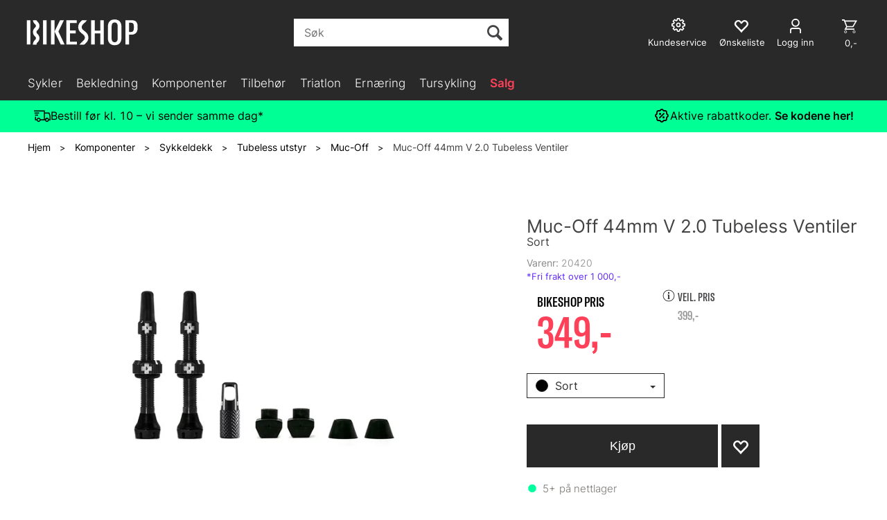

--- FILE ---
content_type: text/html; charset=utf-8
request_url: https://bikeshop.no/muc-off/nyv2044/muc-off-44mm-v-20-tubeless-ventiler-7075-aluminium-2-stk
body_size: 69058
content:


<!doctype html>

<html id="htmlTag" lang= "no">
<head id="ctl00_Head1"><meta http-equiv="X-UA-Compatible" content="IE=edge" /><meta charset="UTF-8" /><meta name="format-detection" content="telephone=no" /><meta name="viewport" content="width=device-width, initial-scale=1, shrink-to-fit=no"><title>Muc-Off 44mm V 2.0 Tubeless Ventiler Sort  - Bikeshop.no</title><link id="ctl00_LnRss" rel="alternate" type="application/rss+xml" title="Produktnyheter" href="/WebPages/produkt/rss.aspx" /><meta name="robots" content="noodp, noydir"/><script>document.addEventListener('scroll', () => {lipscore.initWidgets();})</script>
	<link rel="preconnect" href="https://ajax.googleapis.com">
<script type="text/javascript">
	WebFontConfig = {
		
			google: {
				families: ['Playfair+Display:300,400,700', 'Roboto:400,700']
			},
		
    };

	(function(d) {
	            var wf = d.createElement('script'), s = d.scripts[d.scripts.length - 1];
	            wf.src = 'https://ajax.googleapis.com/ajax/libs/webfont/1.6.26/webfont.js';
	            wf.async = true;
	            s.parentNode.insertBefore(wf, s);
	        
	})(document); 


</script>
<script type="text/javascript" data-source="/dist/js/main-styles.098c7ad39da0dc54c63b.js"> "use strict";
(self["webpackChunkmcweb3"] = self["webpackChunkmcweb3"] || []).push([[899],{

/***/ 1234:
/***/ (function() {

// extracted by mini-css-extract-plugin


/***/ }),

/***/ 1323:
/***/ (function() {

// extracted by mini-css-extract-plugin


/***/ }),

/***/ 3370:
/***/ (function() {

// extracted by mini-css-extract-plugin


/***/ }),

/***/ 3992:
/***/ (function() {

// extracted by mini-css-extract-plugin


/***/ }),

/***/ 4390:
/***/ (function() {

// extracted by mini-css-extract-plugin


/***/ }),

/***/ 4925:
/***/ (function() {

// extracted by mini-css-extract-plugin


/***/ }),

/***/ 5332:
/***/ (function() {

// extracted by mini-css-extract-plugin


/***/ }),

/***/ 6197:
/***/ (function() {

// extracted by mini-css-extract-plugin


/***/ }),

/***/ 6276:
/***/ (function() {

// extracted by mini-css-extract-plugin


/***/ }),

/***/ 6303:
/***/ (function() {

// extracted by mini-css-extract-plugin


/***/ }),

/***/ 7024:
/***/ (function() {

// extracted by mini-css-extract-plugin


/***/ }),

/***/ 7652:
/***/ (function() {

// extracted by mini-css-extract-plugin


/***/ }),

/***/ 7714:
/***/ (function() {

// extracted by mini-css-extract-plugin


/***/ }),

/***/ 8460:
/***/ (function() {

// extracted by mini-css-extract-plugin


/***/ }),

/***/ 8685:
/***/ (function() {

// extracted by mini-css-extract-plugin


/***/ }),

/***/ 9616:
/***/ (function() {

// extracted by mini-css-extract-plugin


/***/ })

},
/******/ function(__webpack_require__) { // webpackRuntimeModules
/******/ var __webpack_exec__ = function(moduleId) { return __webpack_require__(__webpack_require__.s = moduleId); }
/******/ __webpack_require__.O(0, [188], function() { return __webpack_exec__(3370), __webpack_exec__(6303), __webpack_exec__(4925), __webpack_exec__(7714), __webpack_exec__(8460), __webpack_exec__(6197), __webpack_exec__(3992), __webpack_exec__(7024), __webpack_exec__(7652), __webpack_exec__(8685), __webpack_exec__(1323), __webpack_exec__(5332), __webpack_exec__(9616), __webpack_exec__(4390), __webpack_exec__(6276), __webpack_exec__(1234); });
/******/ var __webpack_exports__ = __webpack_require__.O();
/******/ }
]);
//# sourceMappingURL=main-styles.098c7ad39da0dc54c63b.js.map</script><script type="text/javascript" data-source="/dist/js/master-theme-styles-d4.e5d44c681c83d6c69e00.js"> "use strict";
(self["webpackChunkmcweb3"] = self["webpackChunkmcweb3"] || []).push([[409],{

/***/ 3806:
/***/ (function() {

// extracted by mini-css-extract-plugin


/***/ })

},
/******/ function(__webpack_require__) { // webpackRuntimeModules
/******/ var __webpack_exec__ = function(moduleId) { return __webpack_require__(__webpack_require__.s = moduleId); }
/******/ var __webpack_exports__ = (__webpack_exec__(3806));
/******/ }
]);
//# sourceMappingURL=master-theme-styles-d4.e5d44c681c83d6c69e00.js.map</script><link href="/dist/js/188.48422fe76f71a65383e6.css" rel="stylesheet" type="text/css" /><link href="/dist/js/main-styles.098c7ad39da0dc54c63b.css" rel="stylesheet" type="text/css" /><link href="/dist/js/master-theme-styles-d4.e5d44c681c83d6c69e00.css" rel="stylesheet" type="text/css" /><link href="/api-no-session/stylesheet/combined/LillandSport_BikeshopD4_ny.css?version=5996" rel="stylesheet" type="text/css" /><link rel="shortcut icon" type="image/x-icon" href="/favicon.ico?dev=abcdefgh"></link><meta name="description" content="Tubeless ventilsett laget av lett 7075 aluminium. 6 maskinerte slisser i bunnen av ventilstammen gjør de kompatible med de fleste tubeless dekkin..." /><meta name="keywords" content="Muc-Off 44mm V 2.0 Tubeless Ventiler,Sort,Muc-Off,Tubeless utstyr,Sykkeldekk,Komponenter,Avdelinger,Hjem" /><meta name="google-site-verification" content="EtDyAdF6lnQwMCdjDJkfzo7jGzr4qh3CY0XdKhFMhlA" /><link rel="canonical" href="https://bikeshop.no/muc-off/nyv2044/muc-off-44mm-v-20-tubeless-ventiler-7075-aluminium-2-stk" /><link href="/dist/js/quantity-discount.73dc07d928531bdb9017.css" rel="stylesheet" type="text/css" /></head>
<body id="ctl00_MyBody" class=" hold-transition body-out fav-body mc-filter-left layoutver4 lang-1 mobilemenu-xs sort-filter listtype-grid mode-normal in-stock  body-product-info bikeshop-no customer-private page-id-2086081  department-id-2086081 body-menu-level-5 search-expanded pagetype-ProductInfo d4-immediate-loading login-type-  not-logged-in img-module-ver-5    ">
    <div id="cache-refresh-portal"></div>
<script type="text/javascript">
        window.D4LinkArraySetup = [];
        window.D4AiActive = true;
        window.D4AiRegisterStats = false;
    </script>
<script src="/scripts/storage.js?v=LRoFsfG_RvRw83zBr0u86eszmVwpW6P0qzdSOQymm8Y1" rel="preload" as="script"></script><script type="text/javascript">window.StorageService.storeScriptLookup([
  {
    "Key": "~/scripts/web.js",
    "Url": "/scripts/web.js?v=SkSOcsR3ogPJha8_A7AmfE-I0_oGvBUTspZtjP7VUiU1"
  },
  {
    "Key": "~/scripts/publisher.js",
    "Url": "/scripts/publisher.js?v=ajQA2E_uI_lk6ItZauezcn-jWYlh5Yujo-HX0Esnwgk1"
  },
  {
    "Key": "~/scripts/ckeditor.js",
    "Url": "/scripts/ckeditor.js?v=ajQA2E_uI_lk6ItZauezcn-jWYlh5Yujo-HX0Esnwgk1"
  },
  {
    "Key": "~/scripts/admin-panel.js",
    "Url": "/scripts/admin-panel.js?v=TXR12Bj3a5U463MELi-oQ9zK29T4R3Ta61Or1CGwYN81"
  },
  {
    "Key": "~/scripts/SearchDebug.js",
    "Url": "/scripts/SearchDebug.js?v=hsPPqtRs0zuoMiHOkc7xqaF4fYCEHZuUcJ6BpOMfgJw1"
  },
  {
    "Key": "~/scripts/FreightReport.js",
    "Url": "/scripts/FreightReport.js?v=ITKjvIK9Fe7cGgflEC1wlLa_KuVYRJc-ymH6jGmr9rQ1"
  },
  {
    "Key": "~/scripts/web-2016.js",
    "Url": "/scripts/web-2016.js?v=RNWg07bAjOVEMnZt3ToCr7YgsnC87G9yBAqDd2UyZvI1"
  },
  {
    "Key": "~/scripts/web-defered-2016.js",
    "Url": "/scripts/web-defered-2016.js?v=ZP79QAo5enktR7_jbu2IXlFxalqLyf12JUCZCKucgSE1"
  },
  {
    "Key": "~/scripts/postloginview.js",
    "Url": "/scripts/postloginview.js?v=IruHMr9Jz70Q_OM0i1n6FSUz_jXZTOrwnZss5N-UZY41"
  },
  {
    "Key": "~/scripts/productlistbuy.js",
    "Url": "/scripts/productlistbuy.js?v=N6lU8XkeDT2SBsbiQ9SQqTsrqa9ZxQRl-Fb1oMM6JE41"
  },
  {
    "Key": "~/scripts/productlistfilter.js",
    "Url": "/scripts/productlistfilter.js?v=JG7sSyHNoiqYG4immpmC8dA_9spqBHxKE_8iCle31qI1"
  },
  {
    "Key": "~/scripts/productlistprice.js",
    "Url": "/scripts/productlistprice.js?v=JWnM-aEUAdHlY1reDgnUZmXdkeM7wgy56ZX_yz5wVZM1"
  },
  {
    "Key": "~/scripts/productlistfavorites.js",
    "Url": "/scripts/productlistfavorites.js?v=tMvAnRbpFibN4GPZBfkHsKmuS4plNyPOv8cXym2Z3jk1"
  },
  {
    "Key": "~/scripts/campaigncode.js",
    "Url": "/scripts/campaigncode.js?v=moTSX2rFSFRToSIXjyoe59UncSdHdPg1YgIjMppZRsE1"
  },
  {
    "Key": "~/scripts/product-info.js",
    "Url": "/scripts/product-info.js?v=221vZ6f1aAn6_UucKArI6XzGQLVlmYcRUeqsoTFrPog1"
  },
  {
    "Key": "~/scripts/common.js",
    "Url": "/scripts/common.js?v=BQlbHOdQJofmNew_lcknKyFa0p0cjXDQjiegQqleDuA1"
  },
  {
    "Key": "~/scripts/favorite.js",
    "Url": "/scripts/favorite.js?v=0XtC4FbPk0JL0uXY9PDVct8JsToe4vBi0P9KWF8A15I1"
  },
  {
    "Key": "~/scripts/autocampaigns.js",
    "Url": "/scripts/autocampaigns.js?v=qo3-P6hViO2mow0aflLacjI1ipZcekfQ6o9NZ-8oSMA1"
  },
  {
    "Key": "~/scripts/attributeselector.js",
    "Url": "/scripts/attributeselector.js?v=_C5tO9-x6E2-pG6Ih_YCdeKbCqRZdFsGgzrSjFVD98c1"
  },
  {
    "Key": "~/scripts/specialoffers.js",
    "Url": "/scripts/specialoffers.js?v=NVbw4mQd9e58bh_68ZK0SjBMyWrAHuaTUsDJEI39Hy01"
  },
  {
    "Key": "~/scripts/askforpriceview.js",
    "Url": "/scripts/askforpriceview.js?v=xBM0bHunlWH-jLkhygRotw2S5Hd6HqXr0jVKJmGLbHM1"
  },
  {
    "Key": "~/scripts/depid.js",
    "Url": "/scripts/depid.js?v=2s1i-xlG9hj_cEXLyCvQ7i3JqBmSa3PoqbZQ6ErOwqo1"
  },
  {
    "Key": "~/scripts/quantity-discount-2016.js",
    "Url": "/scripts/quantity-discount-2016.js?v=dUgAEglxPNdxF-1c7i26Odf3KqohMPu3DgJcEbsckjc1"
  },
  {
    "Key": "~/scripts/eniro.js",
    "Url": "/scripts/eniro.js?v=YyllzD7vF_HJvLhREER44JnR_DqOIktSBLz6f0sMMHk1"
  },
  {
    "Key": "~/scripts/variantmatrixview.js",
    "Url": "/scripts/variantmatrixview.js?v=aLlx_kmEu_gJk06j_eu7GiByI65KQRv29FBRL_lcB3g1"
  },
  {
    "Key": "~/scripts/loginCheckoutView.js",
    "Url": "/scripts/loginCheckoutView.js?v=zu-GZS9wowYTxO7Ze7ne_z8setq6QKktbV9vIMQrWJI1"
  },
  {
    "Key": "~/scripts/web-4.0.js",
    "Url": "/scripts/web-4.0.js?v=d109wuf1vkOHrf4AvCzs35BovsMHjZCHffHO7jWN3zk1"
  },
  {
    "Key": "~/scripts/storage.js",
    "Url": "/scripts/storage.js?v=LRoFsfG_RvRw83zBr0u86eszmVwpW6P0qzdSOQymm8Y1"
  },
  {
    "Key": "~/scripts/web-orderbook.4.0.js",
    "Url": "/scripts/web-orderbook.4.0.js?v=S3-e3e27mNnCzjfTvx40Yx_oPrmyEbbet0xautqaDdQ1"
  },
  {
    "Key": "~/scripts/orderbookManager.js",
    "Url": "/scripts/orderbookManager.js?v=xyqaoQatWwY-cXyVq0xWil6nOHEnV71oI2Ws6M8zSxM1"
  },
  {
    "Key": "~/scripts/gaia-all.js",
    "Url": "/scripts/gaia-all.js?v=rwmPuPOBUnaf7er1xDWzSoU94yDYTrM0Y7G0_TskBG81"
  },
  {
    "Key": "~/scripts/product-infoD4.js",
    "Url": "/scripts/product-infoD4.js?v=jmSFYU5OCK9MD0y-o8QI1UZUUYxNWeriLoUAj7cscGI1"
  },
  {
    "Key": "~/scripts/web-defered-4.0.js",
    "Url": "/scripts/web-defered-4.0.js?v=6o_UTg45ELdYM0rbMVInzxzAsMRnmh80UKwOM_BgdfU1"
  },
  {
    "Key": "~/scripts/render-utils.js",
    "Url": "/scripts/render-utils.js?v=QcUHVlvcSVv_WE94p-wUBc4Xv53hlFiMTLEvG0duK0o1"
  },
  {
    "Key": "~/scripts/productlistsorter.js",
    "Url": "/scripts/productlistsorter.js?v=i82VvJRNQ5Bq3zVzYKCmbEN4FaO46lvO2g4LxmJBaOk1"
  },
  {
    "Key": "~/scripts/bidbanner.js",
    "Url": "/scripts/bidbanner.js?v=LpSODu-M5cDOKLI_lAlSd6-GrD67d_fN5SQeR54mzQY1"
  },
  {
    "Key": "~/scripts/product-info-utils.js",
    "Url": "/scripts/product-info-utils.js?v=WUfpMFb7Ishi0OTxsRifgNaWSdFA89cpOHGsEyS5gqo1"
  },
  {
    "Key": "~/scripts/web-defered-giftcard.4.0.js",
    "Url": "/scripts/web-defered-giftcard.4.0.js?v=EYfpkAoh_6s69DzsgPTAUGNRM16e3hPtIvJNuW_0KDg1"
  },
  {
    "Key": "~/scripts/variantmatrixview-d4.js",
    "Url": "/scripts/variantmatrixview-d4.js?v=qGMTc0P_B3CJYJvmnhU_ekpjEV7j2rZsKDYpqwTKtPU1"
  },
  {
    "Key": "~/scripts/customerregistration.js",
    "Url": "/scripts/customerregistration.js?v=Epu9s5TBhkFRMmK8KRbPHvkJf7O2ARv-y6ySgq0OCI41"
  },
  {
    "Key": "~/scripts/knockout.simplegrid.js",
    "Url": "/scripts/knockout.simplegrid.js?v=L0eFeIXNNCovuWuhmNs5qKWz-q9IKSNBQfEq4TeJzL41"
  },
  {
    "Key": "~/scripts/delete-customer.js",
    "Url": "/scripts/delete-customer.js?v=XvCQf3Enz2BuelHfpl2sF-3ESfSWFoESpib16ahbJmU1"
  },
  {
    "Key": "~/scripts/publisher-d4.js",
    "Url": "/scripts/publisher-d4.js?v=37nwJzZAWNo1PXbtYsw9EMbe9SjOFORTEmq_OQKpMqU1"
  },
  {
    "Key": "~/scripts/favorite-d4.js",
    "Url": "/scripts/favorite-d4.js?v=X_NBtcgGw9l2n7rjKXte9WyZWh5-USK9WQX--ueaQpc1"
  },
  {
    "Key": "~/scripts/giftcard-d4-purchase.js",
    "Url": "/scripts/giftcard-d4-purchase.js?v=jx8Ow4K1gULfYdTzjxuODdAcrv3rMb2nk28Ufy3qjio1"
  },
  {
    "Key": "~/scripts/giftcard-d4-receipt.js",
    "Url": "/scripts/giftcard-d4-receipt.js?v=aocqH1kGgXovMtcvlKwIB4x8aTDqJvXGx4H559Ko9TA1"
  },
  {
    "Key": "~/scripts/giftcard-d4-portal.js",
    "Url": "/scripts/giftcard-d4-portal.js?v=fIcCy7mHFvZQRHfdVt7zJrzsY_UTQT5djU0wlIiPmNY1"
  },
  {
    "Key": "~/scripts/d4reviews.js",
    "Url": "/scripts/d4reviews.js?v=3w6MFIxFm3bVXaJbaP4poj3hAxYhAznm-rjEs3pi04Y1"
  },
  {
    "Key": "~/scripts/quantity-discount.js",
    "Url": "/scripts/quantity-discount.js?v=dUgAEglxPNdxF-1c7i26Odf3KqohMPu3DgJcEbsckjc1"
  },
  {
    "Key": "~/scripts/productminprice.js",
    "Url": "/scripts/productminprice.js?v=B-hzjwCKb0gCEb4Cx6MOhKgZ_YhGOI0NY9IUPS5CPak1"
  },
  {
    "Key": "~/css/master/common.css",
    "Url": "/css/master/common.css?v=dhv_udQOYfADpvClGfxO5_ACfPivlNeSPdIN9gW7b141"
  },
  {
    "Key": "~/css/publisher/publisher.css",
    "Url": "/css/publisher/publisher.css?v=xd_MHEizfvjgFDOiJAD19COxFVOoErwzh-hXuCOFBck1"
  },
  {
    "Key": "~/css/menu.responsive.css",
    "Url": "/css/menu.responsive.css?v=UGbUNbO-JrDXBLzZKbQjJ7WoNx79JUnL47pj8W5e4xg1"
  }
]) </script><script src="/scripts/web-4.0.js?v=d109wuf1vkOHrf4AvCzs35BovsMHjZCHffHO7jWN3zk1"></script>
<script>// Product info image slider
function InitializeRoyalSlider(optionChangesXS, optionChangesSM, optionChangesMD) {

    jQuery(function () {

        var optionsXS = {
            controlNavigation: 'bullets',
            keyboardNavEnabled: true,
            numImagesToPreload: 1,
            navigateByClick: false,
            arrowsNav: false,
            imageScaleMode: 'fit',
            thumbs: false,
            video: {
                disableCSS3inFF: false
            },
            fullscreen: {
                enabled: true
            }
        };

        var optionsSM = {
            controlNavigation: 'bullets',
            keyboardNavEnabled: true,
            numImagesToPreload: 1,
            navigateByClick: false,
            imageScaleMode: 'fit',
            thumbs: false,
            video: {
                disableCSS3inFF: false
            },
            fullscreen: {
                enabled: true
            }
        };

        var optionsMD = {
            controlNavigation: 'thumbnails',
            keyboardNavEnabled: true,
            numImagesToPreload: 1,
            navigateByClick: false,
            imageScaleMode: 'fit',
            thumbs: {
                spacing: 10,
                orientation: 'vertical',
                autoCenter: false
            },
            video: {
                disableCSS3inFF: false
            },
            fullscreen: {
                enabled: true
            }
        };

        jQuery.extend(optionsXS, optionChangesXS);
        jQuery.extend(optionsSM, optionChangesSM);
        jQuery.extend(optionsMD, optionChangesMD);

        var options = {};
        switch (mcWeb.responsive.getScreenSize()) {
            case 'xs':
                options = optionsXS;
                break;
            case 'sm':
                options = optionsSM;
                break;
            default:
                options = optionsMD;
                break;
        }

        var slider = jQuery(".ProductInfo .prod-image-slider");
        var rs = slider.royalSlider(options).data('royalSlider');
        slider.prepend(slider.find('.rsNav'));

        if (rs != undefined && rs != null) {
            rs.ev.on('rsEnterFullscreen',
                function () {
                    jQuery('.product-image-container').addClass('rs-full-view');
                });
            rs.ev.on('rsExitFullscreen',
                function () {
                    jQuery('.product-image-container').removeClass('rs-full-view');
                });

            // Enter fullscreen on slide click/touch
            rs.ev.on('rsSlideClick',
                function () {
                    if (rs.isFullscreen) {
                        rs.exitFullscreen();
                    } else {
                        rs.enterFullscreen();
                    }
                });
        }
        //Hide load movie
        var el = jQuery('.rsContent.zindex-off');
        if (el != null) {
            setTimeout(function () { el.removeClass('zindex-off'); }, 1000);
        }

    });
}


// Product info scroll functions
(function ($) {
    $.fn.animateScrollTo = function (value, speed) {
        if (isNaN(value))
            value = 0;
        if (speed == null)
            speed = 'fast';

        $('html, body').animate({
            scrollTop: ($(this).offset().top + value) + 'px'
        }, speed);
        return this; // for chaining...
    }

    $.fn.scrollToTop = function () {
        $('html, body').animate({
            scrollTop: 0
        }, 'fast');
        return this; // for chaining...
    }

    // Fixed section menu when scrolling
    $("document").ready(function ($) {

        var isReady = false;
        var stickybar = null;
        $(document).on("header-menu-ready", function () {
            if (isReady) {
                return;
            }
            isReady = true;

            if (stickybar == null && $('.ProductInfo .section-menu').length > 0) {
                stickybar = new Stickybar(jQuery, '.ProductInfo .section-menu', 0, getTopMenuHeight());
            }
        });
    });

})(jQuery);

function getTopMenuHeight() {
    var $ = jQuery;
    var topm = $('.use-sticky-header .m-header-dock.stickybar');

    var offsetTop = -1;
    if (topm.length > 0) {
        offsetTop = topm.outerHeight(); //Found sticky header
    } else if ($('.use-sticky-header').length > 0) {
        offsetTop = 0; //Found sticky header
    }

    if (offsetTop > -1) {
        var minside = $('.m-header-dock.stickybar .top-menu');
        if (minside.length > 0 && minside.filter(":visible").length > 0) {
            offsetTop -= (minside.length > 0) ? minside.outerHeight() + 1 : 0;
        }

        var freeship = $('.stickybar .free-shipping-counter');
        if (freeship.length > 0 && freeship.filter(":visible").length > 0) {
            offsetTop -= (freeship.length > 0) ? freeship.outerHeight() : 0;
        }

        var bar = $('.use-sticky-header .menu-container.stickybar');
        var offset = (bar.length > 0) ? bar.outerHeight() : 0;

        return offset + offsetTop;
    }
    return 0;
}

function scrollToSection(sectionId, cssClass) {
    var topMenuHeight = getTopMenuHeight();
    if (jQuery('.menu-container.stickybar.fixed').length === 0)
        topMenuHeight = topMenuHeight * 2;

    var sectionMenuStickyBar = jQuery('.ProductInfo .section-menu.stickybar');
    var sectionMenuHeight = (sectionMenuStickyBar.length > 0) ? sectionMenuStickyBar.outerHeight() : 0;

    if (cssClass != null && cssClass.length > 1) {
        sectionId = cssClass;
    }

    jQuery(sectionId).animateScrollTo(-(topMenuHeight + sectionMenuHeight));
}

</script>

	<!-- GTM Data Layer -->
	<script>
	    window.dataLayer =  window.dataLayer ||  [];
	</script>

	
		<script>
		    dataLayer.push({             
                'IsSpider': 'True',
                'AvsenderId': '1',
                'AvsenderNavn': 'Bikeshop AS',
		        'loggedIn': 'False',
                'customerType': 'Privat',
                'PriceIncVat': 'True',
                'CustomerOrgNbr': '',
		        'EAN': '5037835209570',
		        'Brand': 'Muc-Off',
		        'event': 'ProductPage',
		        'customerID': '113764',
		        'SiteType': 'd',
		        'RetailPrice': '349.00',
		        'BreadCrumb': 'Hjem/Komponenter/Sykkeldekk/Tubeless utstyr/Muc-Off',
                'CustomerGroup': '',
		        'PaymentMethod': '',
		        'ProductID': '20420',
		        'ProductAltId': '',
		        'AllProductIds': [],
                'TransactionData': [ ]
                
		    });
        </script>
	
		
			<script>
			    dataLayer.push({
			        'ecomm_pagetype': 'ProductPage',
			        'ecomm_pcat': 'Muc-Off',
			        'ecomm_pname': 'Muc-Off 44mm V 2.0 Tubeless Ventiler',
			        'ecomm_pvalue': '349.00',
			        'ecomm_totalvalue': '349.00',
			        'ecomm_prodid': '20420' 
			    });
			</script>
		
		<script>
            dataLayer.push({
                'email': '',
                'FirstName': '',
                'Surname': '',
                'CompanyName': '',
                'ContactId': '',
                'CustomerOrgNbr': '',
                'PrivatePhoneNo': '',
                'DirectPhoneNo': '',
                'PostCode': ''
            });
        </script>
    
		<script>
            dataLayer.push({
                'Email_SHA256': '',
                'FirstName_SHA256': '',
                'Surname_SHA256': '',
                'CompanyName_SHA256': '',
                'PrivatePhoneNo_SHA256': '',
                'DirectPhoneNo_SHA256': '',
                'PostCode_SHA256': ''
            });
        </script>
    

	<!-- GA4 dataLayer-->

    
        <script>
            dataLayer.push({
                event: 'view_item',
                ecommerce: {
                    currency: 'NOK',
                    value: 349.00,
                    items: [
                        {
                            item_id: '20420',
                            item_name: 'Muc-Off 44mm V 2.0 Tubeless Ventiler',
                            affiliation: 'Bikeshop.no',
                            coupon: '',
                            discount: 50.00,
                            index: 0,
                            item_brand:'Muc-Off',
                            item_category: 'Sykkeldekk',
                            item_category2: 'Tubeless utstyr',
                            item_category3: 'Muc-Off',
                            item_variant: '',
                            price: 349.00,
                            quantity: 1
                        }
                    ]
                }
            });
        </script>
    

	<!-- Google Tag Manager container script-->
	<script>
        
        const formHead = document.querySelector('head');
       

        formHead.addEventListener('readyForGtm', function(){
        
        (function(w, d, s, l, i) {
                    w[l] = w[l] || [];
                    w[l].push({
                        'gtm.start':
	                new Date().getTime(),

                event: 'gtm.js'
	        });
	        var f = d.getElementsByTagName(s)[0],
                j = d.createElement(s),
                dl = l != 'dataLayer' ? '&l=' + l : '';
            j.async = true;
	        j.src =
	            '//www.googletagmanager.com/gtm.js?id=' + i + dl;
            
	        f.parentNode.insertBefore(j, f);
	    })(window, document, 'script', 'dataLayer', 'GTM-PXLG44');
            });

        
    </script>

	<!-- End Google Tag Manager -->


<div id="d-size" class="hidden" data-size="lg" data-size-set="False"></div>

<div id="hidden-nodeid" style="visibility: hidden; height: 0px;">
    2086081
</div>
<div id="hidden-search-url" style="visibility: hidden; height: 0px;">/search</div>
<div id="hidden-theme" style="visibility: hidden; height: 0px;">
    LillandSport_BikeshopD4_ny
</div>
<div id="hidden-images-sizes" style="visibility: hidden; height: 0px;">
    <script language="javascript" type="text/javascript">var _imageSizeList = new Array(32,64,128,256,480,768,992,1200);</script>
</div>

<!--Update icon start-->
<div id="UpdateIcon" style="display: none;" class="UpdateControlModal">
    <div class="UpdateControlModalContent2"></div>
</div>


<div id="rhs-popup-sidebar"></div>
<div id="center-tiny-popup"></div>
<span id="backorder-popup-parent"></span>
<div id="o-wrapper" class="o-wrapper">

<form name="form1" method="post" action="./muc-off-44mm-v-20-tubeless-ventiler-7075-aluminium-2-stk" id="form1">
<div>
<input type="hidden" name="__EVENTTARGET" id="__EVENTTARGET" value="" />
<input type="hidden" name="__EVENTARGUMENT" id="__EVENTARGUMENT" value="" />

</div>

<script type="text/javascript">
//<![CDATA[
var theForm = document.forms['form1'];
if (!theForm) {
    theForm = document.form1;
}
function __doPostBack(eventTarget, eventArgument) {
    if (!theForm.onsubmit || (theForm.onsubmit() != false)) {
        theForm.__EVENTTARGET.value = eventTarget;
        theForm.__EVENTARGUMENT.value = eventArgument;
        theForm.submit();
    }
}
//]]>
</script>



<script type="text/javascript">
//<![CDATA[
PageLoad(true);InitializeRoyalSliderInAds();//]]>
</script>
<script type="text/javascript">//<![CDATA[
window.lipscoreInit = function() { lipscore.init({apiKey: "b1016a8e8247d21080f71f1d"});};(function() {var scr = document.createElement('script'); scr.async = 1; scr.src = "//static.lipscore.com/assets/no/lipscore-v1.js"; document.getElementsByTagName('head')[0].appendChild(scr); })();  //]]> </script>
    <input type="hidden" name="ctl00$EnsureGaiaIncludedField" id="ctl00_EnsureGaiaIncludedField" /><!-- Ikke fjern denne. Alle sider må minst inneholde 1 gaiakomponent så lenge vi bruker gaia-->
    
<div class="modal fade" id="center-popup" tabindex="-1" role="dialog" aria-labelledby="center-popup">
	<div class="modal-dialog modal-lg">
		<div class="modal-content">
            <div class="lightbox-close" onclick="PubSub.publish(mcWeb.lightbox.events.onHideLightbox);" ></div>	      
			<div class="modal-body">
					<div id="refresh-center" class="refresh-center" style="display: none">
						<div class="refresh-center-item">
							<div class="refresh-center-ico"><i class="icon-spinner animate-spin"></i></div>
							<div class="refresh-txt">
								Oppdaterer, vennligst vent...
							</div>
						</div>
					</div>
				<div id="lightbox-placeholder" class="center-placeholder"></div>
				<div id="lightbox-placeholder2" class="center-placeholder"></div>
			</div>
		</div>
	</div>
</div>

<script language="javascript" type="text/javascript">
	jQuery(function () { mcWeb.hash.init(); });
</script>

    
    


<div id="InstSearchDiv" style="position:absolute; z-index:110;display: none;" class="stop-ajax-rendering">
		<div class="InstantSearch">
		    <div class="resultcolumn">
				<div  class="d4-instant-search-other-hits" data-bind="visible: OtherSearchesText().length > 0">
                    <h3 class="d4-instant-search-divider" data-bind="text: OtherSearchesText"></h3>
                </div>
                <div class="d4-instant-search-products" data-bind="visible: products().length > 0">
                    <h3 class="d4-instant-search-divider">Produkter</h3>
			        <table>
				        <tbody data-bind="template: { name: 'searchresult-template', foreach: products }, visible: products != null && products().length > 0">
				        </tbody>
					        <tfoot>
						        <tr data-bind="visible: TotalHits() > 0">
							        <td colspan="2" class="italic cursor">
								        Totalt antall treff:&nbsp;<span data-bind="text: TotalHits"></span>  
							        </td>

                                    <td colspan="2" class="italic cursor">
								        <a data-bind="event: {click:mcWeb.instantSearch.doSearch}" >Se hele resultatet...&nbsp;</a>  
							        </td>
						        </tr>
				        </tfoot>
			        </table>
                </div>
                <div  class="d4-instant-search-cat" data-bind="visible: ShowCategories()">
                    <h3 class="d4-instant-search-divider">Kategorier</h3>
                    <div data-bind="template: { name: 'searchresult-cat-template', foreach: categories }"></div>
                </div>
                <div class="d4-instant-search-brands" data-bind="visible: ShowBrands()">
                    <h3 class="d4-instant-search-divider">Merker</h3>
                     <div data-bind="template: { name: 'searchresult-brand-template', foreach: brands }"></div>
                </div>

                <div class="d4-instant-search-brands" data-bind="visible: ShowBrandNames()">
                    <h3 class="d4-instant-search-divider">Merkenavn</h3>
                     <div data-bind="template: { name: 'searchresult-brandname-template', foreach: brandnames }"></div>
                </div>

		        <div class="d4-instant-search-articles" data-bind="visible: ShowArticles() && TotalArticleHits() > 0 && ! ShowArticlesRHS()">
		            <h3 class="d4-instant-search-divider">Artikler</h3>
		            <div data-bind="template: { name: 'searchresult-article-template', foreach: articles }"></div>
		            Antall artikler funnet:&nbsp;<span data-bind="text: TotalArticleHits"></span>  
		        </div>
		    </div>
            <div class="instant-search-preview-column">
                <div class="d4-instant-search-preview d4-instant-search-loadbyajax" data-bind="visible: ShowPreview()">
                    <div id="ctl00_InstSrch_WPAInstantSearchPreview_Pnl2" class="load-first">

</div>

<div id="A100880" class="load-later   is-system-area"><div id="Field_InstantSearchProductPreview16303_0" class=" NoSlide web-pub-field container field-container-16303  readonly layout-d4_x1" data-field-id="16303" data-popup="0" data-popup-plc="0" data-lt="53" data-sf="0">
	<div class="row">
		<div id="A100880F16303N2086081" class="ajax-field inner-layout-container loaded" data-use-specific-layout="False" data-plid="597833" data-area-id="InstantSearchProductPreview" data-field-id="16303" data-userkey="16303" data-grouped-variants="True" data-node-id="2086081" data-manufacturerid="374" data-loaded-status="True" data-layoutid="120029" data-sf="0" data-listing-type="53" data-fieldcontainerid="16303">
			<div class="WebPubElement pub-currentproductorstaticcontent" data-elementid="1000000" data-area="InstantSearchProductPreview" data-fieldid="16303" data-nodeid="2086081" data-panel-id="Field_InstantSearchProductPreview16303_0" data-plid="597833"><div id="Element100880163031000000" class="d4-instant-search-preview-template ">
				<div class="d4-instant-search-preview-top d4-instant-search-divider"><div class="d4-instant-search-preview-heading "><a href="/muc-off/20420/muc-off-44mm-v-20-tubeless-ventiler-sort" class="AdProductLink"><span class="d4-instant-search-preview-header1">Muc-Off 44mm V 2.0 Tubeless Ventiler</span><span class="d4-instant-search-preview-header2">Sort</span></a></div><div class="d4-instant-search-preview-price"><span class="  d4-price">349,-</span></div></div><div class="d4-instant-search-preview-bottom"><div class="d4-instant-search-preview-info"><div class="prod-text-content">
					<div>
   <font face="Tahoma">Tubeless ventilsett laget av lett 7075 aluminium. 6 maskinerte slisser i bunnen av ventilstammen gjør de kompatible med de fleste tubeless dekkinnsatser og tillater luftstrøm når du kjører slangeløse dekkinnsatser.</font>
</div>
<div><font face="Tahoma"></font> </div>
<div>
   <font face="Tahoma">Kompatibel med både landevei og MTB hjul.
</font>
</div>
<font face="Tahoma"></font>
<div>
   <font face="Tahoma"> </font>
</div>
<font face="Tahoma"></font>
<div>
   <font face="Tahoma"> </font>
</div>
<font face="Tahoma"></font>
<div>
   <font face="Tahoma">
      <strong>Spesifikasjoner:</strong>
   </font>
</div>
<font face="Tahoma"></font>
<div>
   <font face="Tahoma"><strong></strong> </font>
</div>
<font face="Tahoma"></font>
<ul>
   <font face="Tahoma"></font>
   <li>
      <font face="Tahoma">
            2 stk komplette sett
         </font>
   </li>
   <font face="Tahoma"></font>
   <li>
      <font face="Tahoma">
            Inkludert 3 gummiringer til forskjellige felger
         </font>
   </li>
   <font face="Tahoma"></font>
   <li>
      <font face="Tahoma">Ventilhetten kan brukes til motering/demontering av ventilkjernen </font>
   </li>
   <font face="Tahoma"></font>
   <li>
      <font face="Tahoma">
            44mm lengde
         </font>
   </li>
   <font face="Tahoma"></font>
</ul>
				</div></div><div class="d4-instant-search-preview-image AddProductImage"><img src="https://bikeshop.no/thumbnails/muc-off/nyv2044.240.webp?v=638798343108770000" class="d4-prod-thumb lazy-allowed " onError="this.src='/Media/Web/ImageNotFound.gif';" border="0" width="240" height="180" " data-status="Ok" border="0" alt="Muc-Off 44mm V 2.0 Tubeless Ventiler Sort" title="Muc-Off 44mm V 2.0 Tubeless Ventiler Sort" data-plid="597833" data-image-index="0" data-width="240" data-height="240" data-elementid="1000000" data-css="" data-autoscale="True" id="d4img_597833_0_1000000_240_240"/><span  class=" show YouSavePercentLabel">13%</span></div></div>
			</div><script>window.D4LinkArraySetup.push ({elementId:'Element100880163031000000', productLink: '/muc-off/20420/muc-off-44mm-v-20-tubeless-ventiler-sort'}); </script></div>
		</div>
	</div>
</div></div>


                </div>
		        <div class="d4-instant-search-accessories d4-instant-search-loadbyajax" data-bind="visible: ShowAccessories">
		            <h3 class="d4-instant-search-divider">Tilbehør</h3>
		            <div id="ctl00_InstSrch_WPAInstantSearchAccessories_Pnl2" class="load-first">

</div>

<div id="A100881" class="load-later   is-system-area"><div id="Field_InstantSearchProductAccessories16304_0" class=" NoSlide web-pub-field container field-container-16304  readonly layout-d4_x4" data-field-id="16304" data-popup="0" data-popup-plc="0" data-lt="3" data-sf="0">
	<div class="row">
		<div id="A100881F16304N2086081" class="ajax-field inner-layout-container loaded" data-use-specific-layout="False" data-plid="597833" data-area-id="InstantSearchProductAccessories" data-field-id="16304" data-userkey="16304" data-grouped-variants="True" data-node-id="2086081" data-manufacturerid="374" data-loaded-status="True" data-layoutid="120032" data-sf="0" data-listing-type="3" data-fieldcontainerid="16304">
			<div class="WebPubElement pub-accessories" data-elementid="1000000" data-area="InstantSearchProductAccessories" data-fieldid="16304" data-nodeid="2086081" data-panel-id="Field_InstantSearchProductAccessories16304_0" data-plid="168306"><div id="Element100881163041000000" class="image-and-header1 ">
				<div class=""><div class="ProduktImg"><img src="https://bikeshop.no/thumbnails/muc-off/822s-1.64.webp?v=638798980576670000" class="d4-prod-thumb lazy-allowed " onError="this.src='/Media/Web/ImageNotFound.gif';" border="0" width="64" height="159" " data-status="Ok" border="0" alt="Muc-Off No Puncture MTB Tubeless Guffe 1.0 Liter" title="Muc-Off No Puncture MTB Tubeless Guffe 1.0 Liter" data-plid="168306" data-image-index="0" data-width="64" data-height="64" data-elementid="1000000" data-css="" data-autoscale="True" id="d4img_168306_0_1000000_64_64"/></div><a class=""><span class="">Muc-Off No Puncture MTB Tubeless Guffe</span></a></div>
			</div><script>window.D4LinkArraySetup.push ({elementId:'Element100881163041000000', productLink: '/muc-off/822s/muc-off-no-puncture-mtb-tubeless-guffe-10-liter'}); </script></div>
		</div>
	</div>
</div></div>


                </div>
		        <div class="d4-instant-search-alternatives d4-instant-search-loadbyajax" data-bind="visible: ShowAlternatives">
		            <h3 class="d4-instant-search-divider">Alternativer</h3>
		            <div id="ctl00_InstSrch_WPAInstantSearchAlternative_Pnl2" class="load-first">

</div>

<div id="A100882" class="load-later   is-system-area"><div id="Field_InstantSearchProductAlternatives16305_0" class=" NoSlide web-pub-field container field-container-16305  readonly layout-d4_x4" data-field-id="16305" data-popup="0" data-popup-plc="0" data-lt="2" data-sf="0">
	<div class="row">
		<div id="A100882F16305N2086081" class="ajax-field inner-layout-container loaded" data-use-specific-layout="False" data-plid="597833" data-area-id="InstantSearchProductAlternatives" data-field-id="16305" data-userkey="16305" data-grouped-variants="True" data-node-id="2086081" data-manufacturerid="374" data-loaded-status="True" data-layoutid="120032" data-sf="0" data-listing-type="2" data-fieldcontainerid="16305">
			<div class="WebPubElement pub-alternatives" data-elementid="1000000" data-area="InstantSearchProductAlternatives" data-fieldid="16305" data-nodeid="2086081" data-panel-id="Field_InstantSearchProductAlternatives16305_0" data-plid="349251"><div id="Element100882163051000000" class="image-and-header1 ">
				<div class=""><div class="ProduktImg"><img src="https://bikeshop.no/thumbnails/milkit/milkit_45mm_ventiler.120.webp?v=638798579694430000" class="d4-prod-thumb lazy-allowed " onError="this.src='/Media/Web/ImageNotFound.gif';" border="0" width="120" height="128" " data-status="Ok" border="0" alt="milKit Tubeless 45mm Ventiler 2 stk, 45 mm, m/ ventilverkt&amp;#248;y" title="milKit Tubeless 45mm Ventiler 2 stk, 45 mm, m/ ventilverkt&amp;#248;y" data-plid="349251" data-image-index="0" data-width="120" data-height="120" data-elementid="1000000" data-css="" data-autoscale="True" id="d4img_349251_0_1000000_120_120"/></div><a class=""><span class="">milKit Tubeless 45mm Ventiler</span></a></div>
			</div><script>window.D4LinkArraySetup.push ({elementId:'Element100882163051000000', productLink: '/milkit/dv4/milkit-tubeless-45mm-ventiler-2-stk-45-mm-m-ventilverkt%c3%b8y'}); </script></div><div class="WebPubElement pub-alternatives" data-elementid="1000001" data-area="InstantSearchProductAlternatives" data-fieldid="16305" data-nodeid="2086081" data-panel-id="Field_InstantSearchProductAlternatives16305_0" data-plid="349257"><div id="Element100882163051000001" class="image-and-header1 ">
				<div class=""><div class="ProduktImg"><img src="https://bikeshop.no/thumbnails/milkit/milkit_55mm_ventiler.120.webp?v=638798579694430000" class="d4-prod-thumb lazy-allowed " onError="this.src='/Media/Web/ImageNotFound.gif';" border="0" width="120" height="144" " data-status="Ok" border="0" alt="milKit Tubeless 55mm Ventiler 2 stk, 55 mm, m/ ventilverkt&amp;#248;y" title="milKit Tubeless 55mm Ventiler 2 stk, 55 mm, m/ ventilverkt&amp;#248;y" data-plid="349257" data-image-index="0" data-width="120" data-height="120" data-elementid="1000001" data-css="" data-autoscale="True" id="d4img_349257_0_1000001_120_120"/></div><a class=""><span class="">milKit Tubeless 55mm Ventiler</span></a></div>
			</div><script>window.D4LinkArraySetup.push ({elementId:'Element100882163051000001', productLink: '/milkit/dv5/milkit-tubeless-55mm-ventiler-2-stk-55-mm-m-ventilverkt%c3%b8y'}); </script></div><div class="WebPubElement pub-alternatives" data-elementid="1000002" data-area="InstantSearchProductAlternatives" data-fieldid="16305" data-nodeid="2086081" data-panel-id="Field_InstantSearchProductAlternatives16305_0" data-plid="349245"><div id="Element100882163051000002" class="image-and-header1 ">
				<div class=""><div class="ProduktImg"><img src="https://bikeshop.no/thumbnails/milkit/milkit_35mm_tubeless_ventiler.120.webp?v=638798579575030000" class="d4-prod-thumb lazy-allowed " onError="this.src='/Media/Web/ImageNotFound.gif';" border="0" width="120" height="164" " data-status="Ok" border="0" alt="milKit Tubeless 35mm Ventiler 2 stk, 35 mm, m/ ventilverkt&amp;#248;y" title="milKit Tubeless 35mm Ventiler 2 stk, 35 mm, m/ ventilverkt&amp;#248;y" data-plid="349245" data-image-index="0" data-width="120" data-height="120" data-elementid="1000002" data-css="" data-autoscale="True" id="d4img_349245_0_1000002_120_120"/></div><a class=""><span class="">milKit Tubeless 35mm Ventiler</span></a></div>
			</div><script>window.D4LinkArraySetup.push ({elementId:'Element100882163051000002', productLink: '/milkit/dv3/milkit-tubeless-35mm-ventiler-2-stk-35-mm-m-ventilverkt%c3%b8y'}); </script></div><div class="WebPubElement pub-alternatives" data-elementid="1000003" data-area="InstantSearchProductAlternatives" data-fieldid="16305" data-nodeid="2086081" data-panel-id="Field_InstantSearchProductAlternatives16305_0" data-plid="325294"><div id="Element100882163051000003" class="image-and-header1 ">
				<div class=""><div class="ProduktImg"><img src="https://bikeshop.no/thumbnails/orange_seal/60893-1.120.webp?v=638799009192230000" class="d4-prod-thumb lazy-allowed " onError="this.src='/Media/Web/ImageNotFound.gif';" border="0" width="120" height="132" " data-status="Ok" border="0" alt="Orange Seal Versa 32mm Tubeless Ventiler 2 stk, All inclusive!" title="Orange Seal Versa 32mm Tubeless Ventiler 2 stk, All inclusive!" data-plid="325294" data-image-index="0" data-width="120" data-height="120" data-elementid="1000003" data-css="" data-autoscale="True" id="d4img_325294_0_1000003_120_120"/></div><a class=""><span class="">Orange Seal Versa 32mm Tubeless Ventiler</span></a></div>
			</div><script>window.D4LinkArraySetup.push ({elementId:'Element100882163051000003', productLink: '/orange-seal/60500/orange-seal-versa-32mm-tubeless-ventiler-2-stk-all-inclusive'}); </script></div>
		</div>
	</div>
</div></div>


                </div>

                <div class="d4-instant-search-articles d4-instant-search-loadbyajax" data-bind="visible: ShowArticlesRHS">
		            <h3 class="d4-instant-search-divider">Artikler</h3>
		            <div id="ctl00_InstSrch_WPAInstantSearchArticles_Pnl2" class="load-first">

</div>

<div id="A100927" class="load-later  is-advanced-area "></div>


                    Antall artikler funnet:&nbsp;<span data-bind="text: TotalArticleHits"></span>  
                </div>
            </div>
            
		    <script type="text/html" id="searchresult-article-template">
		        <span class="d4-instant-search-article">
		            <a class="NoUnderLine" data-bind="attr:{ href: ArticleLink, tabindex: TabIndex}">
		                <span  data-bind="html: ArticleTitle"></span>
		            </a>
		        </span>
		    </script>
            
		    <script type="text/html" id="searchresult-cat-template">
                <span class="d4-instant-search-category">
                    <a class="NoUnderLine" data-bind="attr:{ href: CatLink, tabindex: TabIndex}">
                        <span  data-bind="html: CatName"></span>(<span  data-bind="text: CatCount"></span>)
                    </a>
                </span>
            </script>
            
		    <script type="text/html" id="searchresult-brand-template">
		        <span class="d4-instant-search-brand">
		            <a class="NoUnderLine" data-bind="attr:{ href: BrandLink, tabindex: TabIndex}">
		            <span  data-bind="html: BrandName"></span>(<span  data-bind="text: BrandCount"></span>)
		          </a>
                </span>
		    </script>

            <script type="text/html" id="searchresult-brandname-template">
		        <span class="d4-instant-search-brand">
		            <a class="NoUnderLine" data-bind="attr:{ href: BrandLink, tabindex: TabIndex}">
		            <span  data-bind="html: BrandName"></span>
		          </a>
                </span>
		    </script>

			<script type="text/html" id="searchresult-template">
				<tr data-bind="css: { 'active': $parent.CurrentPlid() == ProduktLagerID}">
					<td class="Left">
						<div class="ProduktImg" data-bind="html: ImageTag"></div>
					</td>
					<td>
						<a class="NoUnderLine" data-bind="attr:{ href: ProduktLink, tabindex: TabIndex}, event: {mouseover:$parent.PreviewCurrentProduct}">
							<span data-bind="html: ProduktDesc1"></span><br />
							<span  data-bind="html: ProduktDesc2"></span>
						</a>
					</td>
                    <td>
                        <span class="bold" data-bind="html: Price"></span>
                    </td>
                    <td>
                        <button type="button" class="btn btn-default preview-button" title="Quick View+" data-bind="event: {click:$parent.PreviewCurrentProduct}" ><i class="glyphicon glyphicon-info-sign"></i></button>
                    </td>
				</tr>    
			
		    </script>

		</div>
	</div> 
		
	
  
	


    <div class="wrapper">

        

        <!-- Content Wrapper. Contains page content -->
        <div class="content-wrapper">
            <header class="headroom header--fixed hide-from-print  m-header-dock" role="banner">


                <div class="container header-inner">
                    <div class="row">

                        


                        
                            <div class="top-menu">
                                

<div class="TopMenu">

	
			<h3 class="TopMenuItem sid-1000007">
				
				

				<a class='InfoMenu '
				  style=''
					href='/kundesenter' 
					target='_self'
					title=''
				>Kundesenter</a>
			</h3>
		<img id="ctl00_CPHDptMnu_ctl00_RepeaterProductMenu_ctl01_ImageSepImg" class="ImageSepImg" src="../../App_Themes/Demonstrare4Dummy/Images/SeperatorArrow.gif" alt="|" style="border-width:0px;" />
			<h3 class="TopMenuItem sid-1000008">
				
				

				<a class='InfoMenu '
				  style=''
					href='/sitemap' 
					target='_self'
					title=''
				>Sitemap</a>
			</h3>
		<img id="ctl00_CPHDptMnu_ctl00_RepeaterProductMenu_ctl03_ImageSepImg" class="ImageSepImg" src="../../App_Themes/Demonstrare4Dummy/Images/SeperatorArrow.gif" alt="|" style="border-width:0px;" />
			<h3 class="TopMenuItem sid-1000009">
				
				

				<a class='InfoMenu '
				  style=''
					href='/kontaktoss' 
					target='_self'
					title=''
				>Kontakt Oss</a>
			</h3>
		<img id="ctl00_CPHDptMnu_ctl00_RepeaterProductMenu_ctl05_ImageSepImg" class="ImageSepImg" src="../../App_Themes/Demonstrare4Dummy/Images/SeperatorArrow.gif" alt="|" style="border-width:0px;" />
			<h3 class="TopMenuItem nid-2090497">
				
				

				<a class='InfoMenu '
				  style=''
					href='https://ks.bikeshop.no/' 
					target='_blank'
					title='Kundeservice'
				>Kundeservice</a>
			</h3>
		

	
	
</div>

                            </div>
                        

                        <div style="clear: both"></div>

                        <a class="header-logo" href="/" ><img class="HeaderLogo" src="/App_Themes/MASTER/images/1px_transparent.png" alt="Tilbake til forsiden!" ></a>

                        <div class="header-main fav-header">

                            
                                <div class="login-container">
                                    

<div class="login-details">
    <a id="customerServiceLink" class="kundersenterIcon" rel="nofollow" aria-label="Kundesenter" href="/kundesenter/minside"></a>
    <a id="loginuser" class="LoginUserInfo" aria-label="Login user info" href="/kundesenter/minside"></a>
    
</div>
<div id="loginout-content" class="LogInButtonContainer" ><a id="loginout" class="LogInButton" href="#login">Logg inn</a>
</div>

                                </div>
                            
                            <div id="m-search">
                                <i class="icon-search"></i>
                            </div>

                            <div class="small-cart-onpage">
                                <div id="smallcart-page"><div class="smallcart-content"><div id="mcweb-cartsmall-cartsmall" class="knockout-bind">
	



<div class="cart-small-links cart-small-favorite pull-right col-xs-12">


    <div class="cart-small-fav" data-bind="visible: (favoriteCount() > -1 && isVisible())" style="display: none;">
        <a class="btn-fav-cart btn btn-link" data-bind="attr: { href: favoriteCartUrl }">
            <i class="glyphicon " data-bind="css: { 'glyphicon-heart-empty heart-empty': favoriteCount() < 1, 'glyphicon-heart heart-full': favoriteCount() > 0 }"></i>
            <span class="fav-cart-text" data-bind="visible: favoriteCount() > 0, text: favoriteCount()"></span>
        </a>
    </div>
    

    <div class="cart-small" role="region" aria-label="Shopping Cart" data-bind="css: { 'btn-group': cartItems().length > 0 }">
        <!-- EJ 133650 : Removed data-trigger="focus", causes problems with CNET -->
        <a tabindex="0" class="cart-small-trigger btn btn-default" data-bind="visible: cartItems().length >= 0, css: { 'cart-small-has-item': cartItems().length > 0 }, popover: { html: true, titleid: 'small-cart-title', contentid: 'small-cart-content', contentClass: 'cart-small-popover' + (OrderbookActive ? ' cart-small-orderbook' : '') }"
            style="display: none; border: none;">

            <span class="cart-small-icon">
                <i class="icon-basket" data-bind="visible: isVisible()" style="display: none;"></i>
            </span>

            <span class="cart-small-empty" data-bind="visible: (cartItems().length < 1 && isVisible() && isCartItemsSet() && OrderbookDate() == '')" style="display: none;">
                0,-
            </span>
            <span class="cart-small-empty" data-bind="visible: (cartItems().length < 1 && isVisible() && isCartItemsSet() && OrderbookDate() != '')" style="display: none;">
                Ingen varer i ordreboka
            </span>
            <span class="cart-small-empty" data-bind="visible: (cartItems().length < 1 && isVisible() && isCartItemsSet() && OrderbookDate() != '' && orderbooks() != null && orderbooks().length > 0), text: cartName" style="display: none;"></span>

            <span class="cart-small-load" data-bind="visible: !isVisible()">
                <i class="icon-spinner animate-spin"></i>
            </span>
            <span class="cart-small-items" data-bind="visible: (cartItems().length > 0 && isVisible())" style="display: none;">
                <span class="cart-small-count" data-bind="text: itemCount()"></span>
                <span class="cart-small-product" data-bind="visible: (itemCount() == 1 && isVisible())">
                    produkt
                </span>
                <span class="cart-small-product" data-bind="visible: (itemCount() > 1 && isVisible())">
                    produkter
                </span>

                <span class="cart-small-product-txt" data-bind="css: { 'inkvat': chkPriceIncExVat() }">
                    <!-- ko if: (!chkPriceIncExVat() && !showLeasingCosts()) -->
                    <span class="small-cart-before-sum">(</span><!--ko text: priceTotalProducts  --><!--/ko--><span class="small-cart-after-sum">)</span>
                    <!-- /ko -->
                    <!-- ko if: (chkPriceIncExVat() && !showLeasingCosts()) -->
                    <span class="small-cart-before-sum">(</span><!--ko text: priceTotalProductsInkVat --><!--/ko--><span class="small-cart-after-sum">)</span>
                    <!-- /ko -->
                    <!-- ko if: showLeasingCosts() -->
                    <span class="small-cart-before-sum">(</span><!--ko text: LeasingTermAmountExVat  --><!--/ko--><span class="small-cart-after-sum">)</span>                  
                    <!-- /ko -->
                </span>
            </span>

            <span class="cart-small-togle-icon" data-bind="visible: cartItems().length > 0, css: { 'cart-small-togle-open': popoverOpen() }" style="display: none;">
                <span class="caret"></span>
            </span>

        </a>
        <a class="cart-small-goto-checkout btn btn-primary" aria-label="Go to Checkout" aria-controls="checkout-page" data-bind="click: onClickGoToCheckout, visible: cartItems().length > 0" style="display: none;">
            <span>Til kassen</span>
        </a>
    </div>


    <div id="small-cart-title" class="cart-small-trigger-title hide">
        <div class="close" aria-label="Close" role="button" data-bind="click: $root.onClose"><span aria-hidden="true">&times;</span></div>
        <div data-bind="visible: orderbooks().length > 0" class="btn-group" role="group" aria-label="...">
            <button type="button" class="btn btn-default" data-bind="event: { click: doShowActiveCart }, css: { active: !showOrderbookSummary() } ">
                Aktiv leveringsdato
            </button>
            <button type="button" class="btn btn-default" data-bind="event: { click: doShowOrderbookSummary }, css: { active: showOrderbookSummary() } ">
                Leveringsdatoer
            </button>
            <button type="button" class="btn btn-default" data-bind="event: { click: doRedirectToOrderOverviw }">
                Ordre oversikt
            </button>
        </div>
        <div class="row">
            <div class="pull-left" data-bind="visible: !showOrderbookSummary()">
                <span data-bind="visible: orderbooks().length == 0">
                    Handlevogn
                </span>
            </div>
            <div class="pull-right" data-bind="visible: cartItems().length > 0 && !showOrderbookSummary()" style="display: none;">
                <!--ko text: itemCount() -->
                <!--/ko-->
                varer i handlevognen
                <span data-bind="visible: orderbooks().length > 0, text: displayDate "></span>
            </div>
        </div>
    </div>
    <div class="cart-small-trigger-content hide" id="small-cart-content">
        <div class="panel-body">
            <div class="row">
                <div class="pull-left col-xs-12" data-bind="visible: !showOrderbookSummary()">
                    <div data-bind="visible: orderbooks().length > 0">
                        <div class="dropdown">
                            <button class="btn btn-default dropdown-toggle" type="button" id="ddl-carts" data-toggle="dropdown" aria-haspopup="true" aria-expanded="true">
                                <span data-bind="text: displayDate"></span><span class="caret"></span>
                            </button>
                            <ul class="dropdown-menu" aria-labelledby="ddl-carts">
                                <!-- ko template: { name: 'orderbook-list-template', foreach: orderbooks} -->
                                <!-- /ko -->
                            </ul>
                        </div>
                    </div>
                </div>
            </div>
            <div data-bind="visible: !showOrderbookSummary()" class="cart-small-orderbook-summary">
                <!-- ko template: { name: smallCartItemTemplate(), foreach: cartItemsToShow} -->
                <!-- /ko -->
                <a href="#" data-role="none" data-ajax="false" class="cart-show-all-items cart-small-tocart" data-bind="click: onClickGoToCart, visible: (cartItems().length > 0 && numberOfItemsToShow() > 0 && cartItems().length > numberOfItemsToShow())">
                    Klikk her for å se alle
                </a>

                <div class="small-cart-empty-items" data-bind="visible: cartItems().length < 1">
                    Handlevognen er tom.
                </div>

            </div>

            <div class="cart-small-orderbook-summary" id="small-cart-orderbook-summary" data-bind="visible: showOrderbookSummary()"></div>
        </div>
        <div class="panel-footer" data-bind="visible: !showOrderbookSummary()">
            <div class="row cart-small-footer">
                <div class="row">
                    <div class="form-inline col-xs-5">
                        <div class="checkbox cart-small-vat" data-bind="visible: showIncVatCheckbox">
                            <label>
                                <input id="price-inc-ex-vat" type="checkbox" name="price-inc-ex-vat" value="" data-bind="checked: chkPriceIncExVat, click: $root.onClickVat.bind($root), enable:!disableIncExVatChange ">
                                Priser inkl. mva.
                            </label>
                        </div>
                        <div class="checkbox cart-small-vat" data-bind="visible: showPriceDisplayControls">
                            <label>
                                <input type="checkbox" name="price-show-veil-pris" value="" data-bind="checked: chkShowVeilPris, click: $root.onClickVeil.bind($root), visible: showPriceDisplayControls">
                                Veil.
                            </label>
                        </div>
                        <div class="checkbox cart-small-vat" data-bind="visible: showPriceDisplayControls">
                            <label>
                                <input type="checkbox" name="price-hide-customer-price" value="" data-bind="checked: chkHideCustomerPice, click: $root.onClickHideCustomerPrice.bind($root)">
                                Skjul Netto
                            </label>
                        </div>
                    </div>
                    <div class="col-xs-7 cart-small-total" data-bind="visible: cartItems().length > 0" style="display: none;">
                        <div class="cart-small-total-txt pull-right">

                            <div data-bind="visible: showLeasingCosts">
                                <span class="cart-small-total-txt-1">
                                    Totalt eks. mva
                                </span>
                                <span class="cart-small-total-exvat" data-bind="text: LeasingTermAmountExVat"></span>

                                <span class="cart-small-orpaynow-txt">
                                    Eller kjøp nå for
                                </span>
                                <span class="cart-small-orpaynow-total" data-bind="visible:smallCartFees, click: switchToPayNow">
                                    <span class="cart-small-total-exvat" data-bind="visible: (!chkPriceIncExVat() && invoiceFee()), text: priceTotal"></span>
                                    <span class="cart-small-total-inkvat" data-bind="visible: (chkPriceIncExVat() && invoiceFee() && summarySumAfterCostReductionsIncVat().length <= 0), text: priceTotalInkVat"></span>
                                <span class="cart-small-total-inkvat" data-bind="visible: (chkPriceIncExVat() && invoiceFee() && summarySumAfterCostReductionsIncVat().length > 0), text: summarySumAfterCostReductionsIncVat"></span>
                                </span>
                                <span class="cart-small-orpaynow-total" data-bind="visible:!smallCartFees, click: switchToPayNow">
                                    <span class="cart-small-total-exvat" data-bind="visible: (!chkPriceIncExVat()), text: priceTotalProducts"></span>
                                    <span class="cart-small-total-inkvat" data-bind="visible: (chkPriceIncExVat() && summarySumAfterCostReductionsIncVat().length <= 0), text: priceTotalProductsInkVat"></span>
                                    <span class="cart-small-total-inkvat" data-bind="visible: (chkPriceIncExVat() && summarySumAfterCostReductionsIncVat().length > 0), text: summarySumAfterCostReductionsIncVat"></span>
                                </span>
                                
                            </div>

                            

                            <div id="ctl00_CartSmall1_ctl00_ctl02_NoFees" data-bind="visible: doNotShowLeasingCosts">
                                <!-- Total without Fee Start -->
                                <span class="cart-small-total-txt-1" data-bind="visible: !chkPriceIncExVat()">
                                    Totalt eks. mva
                                </span>
                                <span class="cart-small-total-exvat" data-bind="visible: (!chkPriceIncExVat()), text: priceTotalProducts"></span>

                                <!-- InkVat -->
                                <span class="cart-small-total-txt-1" data-bind="visible: chkPriceIncExVat() ">
                                    Totalt ink. mva
                                </span>
                                <span class="cart-small-total-inkvat" data-bind="visible: (chkPriceIncExVat() && summarySumAfterCostReductionsIncVat().length <= 0), text: priceTotalProductsInkVat"></span>
                                <span class="cart-small-total-inkvat" data-bind="visible: (chkPriceIncExVat() && summarySumAfterCostReductionsIncVat().length > 0), text: summarySumAfterCostReductionsIncVat"></span>
                                
                                <span class="cart-small-or-leasing-txt" data-bind="visible: (LeasingTermAmountExVat().length > 0)">
                                    Eller leasing for
                                </span>
                                <span class="cart-small-total-leasing-cost" data-bind="text: LeasingTermAmountExVat, click: switchToLeasing"></span>
                                
                                <!-- Total without Fee  End -->
                                
                            </div>
                        </div>
                    </div>
                </div>

                <div class="row cart-small-button">
                    <div class="col-xs-6" data-bind="visible: showGoToCart" style="display: none;">
                        <button type="button" href="#" data-role="none" data-ajax="false" class="btn btn-default btn-block cart-small-tocart" aria-label="Go to Cart" data-bind="click: onClickGoToCart, visible: (cartItems().length > 0)">
                            Til handlevogn
                            <span data-bind="visible: orderbooks().length > 0 && OrderbookDate() != null && OrderbookDate().length > 0, text: displayDate"></span>
                        </button>
                    </div>
                    <div class="col-xs-6" data-bind="visible: showGoToCheckout" style="display: none;">
                        <button type="button" href="#" data-role="none" data-ajax="false" class="btn btn-primary btn-block cart-small-tocheckout" aria-label="Go to Checkout" data-bind="click: onClickGoToCheckout, visible: (cartItems().length > 0)">
                            Til kassen
                            <span data-bind="visible: orderbooks().length > 0 && OrderbookDate() != null && OrderbookDate().length > 0, text: displayDate"></span>
                        </button>
                    </div>
                </div>
            </div>
        </div>
    </div>
</div>




<script type="text/html" id="orderbook-list-template">
    <li><a href="#" data-bind="css: { 'cart-orderbook-item': true, 'selected': Selected }, attr: { value: WebCartId }, text: DisplayDate, click: $root.onSelectCart" ></a></li>
</script>


<script type="text/html" id="cartsmallitem-template">
    <div class="row cart-small-items">
        <div class="col-xs-8 cart-desc">
            <div class="img-container"><img data-bind="attr: { src: ProductImage }, click: $root.onClickProductLink" class="img-responsive" /></div>
            <p class="cart-item-header" data-bind="text: ProductDesc1, click: $root.onClickProductLink"></p>
        </div>

        <div class="col-amount-xs col-xs-1">
            <p class="cart-item-quantity" data-bind="text: Quantity"></p>
        </div>

        <div class="col-xs-3 cart-price">
            <p class="col-price">
                <span class="price" data-bind="text: LinePriceAfterDiscount, visible: AmountAfterReductionIncVat().length <= 0 && LinePriceAfterDiscount().length > 0"></span>
                <span class="price" data-bind="text: Price1, visible: AmountAfterReductionIncVat().length <= 0 && LinePriceAfterDiscount().length <= 0"></span>
                <span class="price" data-bind="text: AmountAfterReductionIncVat, visible: AmountAfterReductionIncVat().length > 0"></span>
            </p>
            <p class="col-delete">
                <a href="#" data-bind="click: $root.onClickRemove"><i class="icon-cancel-circled"></i></a>
            </p>
        </div>
        <div class="clearfix col-xs-12">
            <div class="row-line" data-bind="css: { 'last-row': $index() == $parent.cartItems().length - 1 }"></div>
        </div>

    </div>
</script>

<script type="text/html" id="cartsmallitem-leasing-template">
    <div class="row cart-small-items">
        <div class="col-xs-8 cart-desc">
            <img data-bind="attr: { src: ProductImage }, click: $root.onClickProductLink" class="img-responsive" />
            <p class="cart-item-header" data-bind="text: ProductDesc1, click: $root.onClickProductLink"></p>
        </div>

        <div class="col-amount-xs col-xs-1">
            <p class="cart-item-quantity" data-bind="text: Quantity"></p>
        </div>

        <div class="col-xs-3 cart-price">
            <p class="col-price">
                <span class="price" data-bind="text: LeasingTotalCost"></span>
            </p>
            <p class="col-delete">
                <a href="#" data-bind="click: $root.onClickRemove"><i class="icon-cancel-circled"></i></a>
            </p>
        </div>
        <div class="clearfix col-xs-12">
            <div class="row-line" data-bind="css: { 'last-row': $index() == $parent.cartItems().length - 1 }"></div>
        </div>

    </div>
</script>
<script type="text/javascript">jQuery(function () {
loadModule(mcWeb.cartsmall, 'cartsmall', 'mcweb-cartsmall-cartsmall', null, {"IsLoggedIn":false,"ShowCartCollapsed":false,"ShowRemoveCart":false,"ShowContinueShoping":false,"ShowGoToCheckout":true,"ShowLinkTop":false,"ShowAmountsBottom":false,"ShowCartAlteration":false,"ShowMessageToSalesDep":false,"ShowDiscountCode":false,"ShowPriceIncExVat":true,"ShowRemoveButton":false,"ShowCart":false,"ShowInvoiceFee":false,"ShowGoToCart":true,"ShowTotalInkCarrier":false,"ShowShipment":false,"ShowRegistrationType":false,"HrefLogin":null,"InlineEditor":false,"ShowPriceDisplayControls":false,"ShowVeilPrisValue":false,"HideCustomerPriceValue":false,"ShowCartItemInfo":0,"ShowSeparateFraktFakturaCost":false,"NbrOfDecimals":0,"QuantityMaxlength":0,"FavoriteCartUrl":"/mine-favoritter","OfferCartUrl":"/kundesenter/ordrehistorikk/tilbudsstatus","SmallCartItemsToShow":0,"DecimalsQuantity":0,"ShowAddToFavorite":true,"PopupTime":1000,"MinimumSessionTimeoutUponLoginOrPurchase":0,"MaximumSessionTimeoutWhenNotLoggedInAndEmptyCart":0,"SessionEndPopupTime":0,"IsBedrift":false,"QuantityStepValue":0.0,"PackageSizeMode":0,"OrderRefRequired":false,"ShowExternalCheckout":false,"DisableIncExVatChange":false,"HideSomePricesForMport":false,"CampaingVoucherCanDeductSpecialFees":false,"ShowRRP":false,"SmallCartFees":false,"ShowIncVatCheckbox":true,"GiftcardsEnabled":false});
});
</script>
</div></div></div>
                            </div>
                           
                            
<div id="content-special-offers">
    <div>

        <a tabindex="0" class="special-offer-small-trigger btn btn-default" data-trigger="focus"
            data-bind="visible: Offers() >= 0, css: { 'special-offer-small-item': Offers() > 0, 'hidden': Offers() == 0 },
    popoverSpecialOffer: { html: true, titleid: 'special-offers-title', contentid: 'special-offers-content', contentClass: 'special-offers-small-popover' }"
            style="display: none;">
            <span class="glyphicon glyphicon-tags"></span>
            <span class="special-offers-count" data-bind="text: Offers(), visible: (Offers() > 0 && showAutoCampaigns)" style="display: none;"></span>
            <h3 data-bind="visible: (Offers() > 0 && showAutoCampaigns)" style="display: none;">
                <span data-bind="html: Title()"></span>
            </h3>
        </a>
    </div>

</div>
<div class="auto-camp-small hide" id="special-offers-content">
    
<div id="content-auto-camp-AutoCamp" class="Layout3Element special-offers">

<div class="panel panel-default" style="display:none;" id="specialoffers-panel" data-bind="visible: (autoCampaigns().length > 0)">
    <div class="panel-heading" style="display: block">

        <div data-toggle="collapse" data-target="#content-body-auto-camp-AutoCamp" class="panel-title" data-bind="css: { 'collapsed': showSpecialOfferCollapsed() }">
        <div class="row">
            <div class="col-sm-6">
                <div class="cartitem-text">
                    <i class="glyphicon glyphicon-chevron-down" data-bind="visible: isSpecialOfferCollapsed()"></i>
                    <i class="glyphicon glyphicon-chevron-up" data-bind="visible: !isSpecialOfferCollapsed()"></i>

                    <span data-bind="text: autoCampaigns().length + ' '" class="cart-items-count"></span>

                    <span class="">
                        <span class="cart-items-count-text one-item" data-bind="visible: (autoCampaigns().length < 2)">
                            Spesialtilbud
                        </span>
                        <span class="cart-items-count-text more-item" data-bind="visible: (autoCampaigns().length > 1)">
                            Spesialtilbud
                        </span>
                        <span class="cart-items-count-help">
                            (Trykk her for å se spesialtilbud)
                        </span>
                    </span>
                </div>
            </div>
        </div>
        </div>
    </div>

    <div id="content-body-auto-camp-AutoCamp" class="panel-collapse collapse" data-bind="attr: { 'aria-expanded': !showSpecialOfferCollapsed() }, css: { 'in': !showSpecialOfferCollapsed() }">
    <div class="panel-body">
        <div class="campaign-items" style="display: block">

            <!-- ko template: { name: 'autocampaigns-template', foreach: autoCampaigns} -->
            <!-- /ko -->

            <script type="text/html" id="autocampaigns-template">
                <div class="autocamp-item">
                    <div class="camp-img">
                        <a data-bind="attr: { href: ProductLink }">
                            <img data-bind="attr: { src: ProductImage }" alt="" class="img-responsive" />
                        </a>
                    </div>
                    <div class="camp-text">

                        <a data-bind="attr: { href: ProductLink }">
                            <p class="cart-item-header" data-bind="text: ProductDesc1"></p>
                            <p class="cart-item-header2" data-bind="text: ProductDesc2, visible: (ProductDesc2 != null || ProductDesc2.trim().length < 1)"></p>
                        </a>
                        <span data-bind="text: CostDesc "></span>
                    </div>
                    <div class="camp-you-save ">
                        <span class="camp-you-save-label" data-bind="visible: (YouSaveAmount() !== null && YouSaveAmount().trim().length > 0), css: { 'you-save-in-nok': (YouSaveText() !== null && YouSaveText().length > 0) }">
                            <p class="cart-item-header2" data-bind="text: YouSaveText, visible: (YouSaveText() !== null && YouSaveText().trim().length > 0)"></p>
                            <p class="cart-item-header" data-bind="text: YouSaveAmount"></p>
                        </span>
                    </div>
                    <div class="camp-message-progress" data-bind="css: { 'progress-complete': AchievementLevel() == 100 }">
                        <div class="camp-message-progress-outer">


                            <div class="camp-progress">
                                <div class="progress">
                                    <div class="progress-bar progress-bar-success" role="progressbar" aria-valuemin="0" aria-valuemax="100"
                                        data-bind="attr: { 'aria-valuenow': AchievementLevel() }, style: { width: AchievementLevel() + '%' }, css: { 'progress-bar-success': AchievementLevel() == 100, 'progress-bar-info': AchievementLevel() < 100 }">
                                    </div>
                                </div>
                            </div>

                            <div class="camp-message">
                                <span data-bind="text: Message  "></span>
                            </div>
                        </div>
                    </div>
                    <div class="camp-button">
                        <div>
                            <button type="button" class="btn auto-camp-item-add"
                                data-bind="click: $root.onClickSelect, enable: MayBeApplied() && Enabled(), text: ButtonTxt(), css: { 'btn-success': MayBeApplied(), 'btn-default': !MayBeApplied() }, attr: { title: DisabledText }" data-role="none">
                                Velg</button>
                        </div>
                    </div>
                </div>
            </script>
        </div>
    </div>
    </div>

</div>
</div>
</div>
<div class="auto-camp-small hide" id="special-offers-title">
    Dine spesialtilbud
</div>

                            
                            <div class="container-top-menu ">
                                <div class="bar1"></div>
                                <div class="bar2"></div>
                                <div class="bar3"></div>
                            </div>

                            <a href="/" class="home" aria-label="Home">
                                <i class="icon-left-circled2" aria-hidden="true"></i>
                            </a>

                            


<input type="submit" value="test" style="display: none;" />
<!--Hindrer submit av søk når man trykker enter i antallboksen m.fl. -->

<div id="ctl00_Search1_SearchBox_Srch" class="HeaderSearch">
	

    <script type="text/javascript">
jQuery(function() {
mcWeb.instantSearch.search('ctl00_Search1_SearchBox_InstSearchTB', true)});
</script>
    


    <table border="0" cellpadding="0" cellspacing="0">
        <tr>
            <td class=" main-search-a">                
                <i class="close-instant-search icon-cancel" type="image" id="CloseSearchButton" alt="Lukk" onclick="mcWeb.instantSearch.clearAndFocus('ctl00_Search1_SearchBox_InstSearchTB', event); "></i>
                <input name="ctl00$Search1$SearchBox$InstSearchTB" type="search" id="ctl00_Search1_SearchBox_InstSearchTB" autocomplete="off" placeholder="Søk" onclick="mcWeb.instantSearch.focusOnSearch(event, this);" class="TextBoxSearchDisable main-search-type" autocorrect="off" tabindex="0" onfocus="mcWeb.instantSearch.setSearchBoxCoord(event,this);" spellcheck="false" autocapitalize="off" onfocusout="mcWeb.instantSearch.onFocusOut(event, this);" />
            </td>
            
            <td class="main-search-b">
                
                
                
                    <div class="search-btn" onclick="mcWeb.instantSearch.doSearch(); return false;" TabIndex="0">
                        <span class="search-btn-text">Søk</span>
                        <i class="icon-search"></i>
                   </div>
                
            </td>
        </tr>
    </table>


</div>
<input type="hidden" id="InstSearchX" name="InstSearchX" />
<input type="hidden" id="InstSearchY" name="InstSearchY" />

<script language="javascript" type="text/javascript">

    jQuery(function () {
        mcWeb.instantSearch.load();

        function focusOnSearch(obj) {
            obj.className = "TextBoxSearchEnable main-search-type";
            obj.value = "";
            jQuery("[id$='ctl00_Search1_SearchBox_InstSearchTB']").val("");
        }

        function changeSticky(searchBoxID, stickyCheckBox, panel) {
            if (stickyCheckBox.checked) {
                jQuery(stickyCheckBox).attr('class', 'FixedStickyCheckBox');
                jQuery('#' + panel).attr('class', 'HeaderSearch FixedSearchBox');
                jQuery('#' + searchBoxID).attr('onfocus', 'mcWeb.instantSearch.setSearchBoxCoordFixed(event,this,\'\');');
            } else {
                jQuery(stickyCheckBox).attr('class', '');
                jQuery('#' + panel).attr('class', 'HeaderSearch');
                jQuery('#' + searchBoxID).attr('onfocus', 'mcWeb.instantSearch.setSearchBoxCoord(event,this,\'\');');
            }
        }
    });
</script>


                            <div class="DoNotShowPricesSpan">
                                
                            </div>


                        </div>

                        <div id="ctl00_HeaderPublishAreaContainer" class="HeaderPublishAreaContainer">
	
                            <div id="ctl00_HeaderPublishArea_Pnl2" class="load-first">

	</div>

<div id="A100828" class="load-first  "><div id="Field_ShopHeadingLeft16336_0" class=" NoSlide web-pub-field container field-container-16336  layout-d4_x1" data-field-id="16336" data-popup="0" data-popup-plc="0" data-lt="0" data-sf="0">
	<div class="row">
		<div id="A100828F16336N2086081" class="ajax-field inner-layout-container loaded" data-use-specific-layout="False" data-plid="597833" data-area-id="ShopHeadingLeft" data-field-id="16336" data-userkey="16336" data-grouped-variants="True" data-node-id="2086081" data-manufacturerid="374" data-loaded-status="True" data-layoutid="120029" data-sf="0" data-listing-type="0" data-fieldcontainerid="16336">
			<div class="WebPubElement pub-static" data-elementid="136882" data-area="ShopHeadingLeft" data-fieldid="16336" data-nodeid="2086081" data-panel-id="Field_ShopHeadingLeft16336_0"><div class="ElementStandardArticle ArticleAutoHeight none d4-article-136882">
				<div class=" StdArticleBox StdArticleBoxLastOnRow">
					<div class="textContent textContentLastOnRow"><p><script>var rebateBuyNoStock = true;
var discountPercentage = false;</script><script src="/doc/BikesD4V2.0.13.js?v=2"></script><script>if(window.location.href.indexOf("search?q=gavekort") > -1) { window.location.replace("https://bikeshop.no/purchase-giftcard"); };</script><script>if(window.location.href.indexOf("search?q=Gavekort") > -1) { window.location.replace("https://bikeshop.no/purchase-giftcard"); };</script></p>
</div>
				</div>
			</div></div><div class="WebPubElement pub-static" data-elementid="136886" data-area="ShopHeadingLeft" data-fieldid="16336" data-nodeid="2086081" data-panel-id="Field_ShopHeadingLeft16336_0"><div class="ElementStandardArticle ArticleAutoHeight none d4-article-136886">
				<div class=" StdArticleBox StdArticleBoxLastOnRow">
					<div class="textContent textContentLastOnRow"><p><script id="CookieConsent" type="text/javascript" data-culture="NB" src="https://policy.app.cookieinformation.com/uc.js" data-gcm-version="2.0"></script></p></div>
				</div>
			</div></div><div class="WebPubElement pub-static" data-elementid="160489" data-area="ShopHeadingLeft" data-fieldid="16336" data-nodeid="2086081" data-panel-id="Field_ShopHeadingLeft16336_0"><div class="d4-article ArticleAutoHeight none d4-article-160489">
				<div class=" StdArticleBox StdArticleBoxLastOnRow">
					<div class="d4-article-body">
						<script>
    // Detect Safari (macOS + iOS)
    function isSafari() {
        return /^((?!chrome|android).)*safari/i.test(navigator.userAgent);
    }

    // Add the 'safari' class to the <body> if Safari is detected
    if (isSafari()) {
        document.addEventListener("DOMContentLoaded", function() {
            document.body.classList.add('safari');
        });
    }
</script>

					</div>
				</div>
			</div></div>
		</div>
	</div>
</div></div>


                        
</div>

                        <div style="clear: both"></div>
                    </div>
                </div>
            </header>
        
            <div class="menu-container">
                <div class="container menu-inner">
                    <div class="row">
                        <div id="SubMenuArea" class="SubMenuArea ">

                            
                            <div id="menu-placeholder"></div>
                            
                            
                        </div>
                    </div>
                </div>

                

            </div>

            <div class="slideshow-container">
                <!-- Publish area right under the departmentmenu -->
                <div id="ctl00_AreaSlidesTopVisible" class="SlideshowContainer">
	
                    <div id="ctl00_WebPubArea1_Pnl2" class="load-first">

	</div>

<div id="A100810" class="load-first  "><div id="Field_SlideshowTop22162_0" class=" NoSlide web-pub-field container-fluid field-container-22162  layout-d4_x1" data-field-id="22162" data-popup="0" data-popup-plc="0" data-lt="0" data-sf="0">
	<div class="row">
		<div id="A100810F22162N2086081" class="ajax-field inner-layout-container loaded" data-use-specific-layout="False" data-plid="597833" data-area-id="SlideshowTop" data-field-id="22162" data-userkey="22162" data-grouped-variants="True" data-node-id="2086081" data-manufacturerid="374" data-loaded-status="True" data-layoutid="120029" data-sf="0" data-listing-type="0" data-fieldcontainerid="22162">
			<div class="WebPubElement pub-static" data-elementid="160695" data-area="SlideshowTop" data-fieldid="22162" data-nodeid="2086081" data-panel-id="Field_SlideshowTop22162_0"><div class="d4-article ArticleAutoHeight none d4-article-160695">
				<div class=" StdArticleBox StdArticleBoxLastOnRow">
					<div class="d4-article-body">
						<!-- Incentive band (full width, green, NO with timer; shipping left, rabattkode right/scroll on mobile) -->
<div aria-label="Kundefordeler" class="incentive-band" role="region">
<div class="incentive-inner"><!-- LEFT: Frakt / timer --><a aria-label="Bestill før klokken 10 – vi sender samme dag" class="bar-item bar-shipping" href="/avdelinger/info/kundefordeler"><span class="shipping-label"><span id="timer-full-prefix">Bestill før</span> <span aria-live="polite" class="timer" id="timer-full">00:00:00</span> <span id="timer-full-suffix">– vi sender i dag*</span> </span> </a> <!-- RIGHT: Rabattkode (inline desktop, horisontal scroll på mobil hvis trangt) -->
<div aria-label="Aktive rabattkoder" class="perks-scroll"><a aria-label="Aktive rabattkoder – se kodene her" class="perk" href="/kampanjer/aktive-rabattkoder"><span class="label-full">Aktive rabattkoder. <strong>Se kodene her!</strong></span> <span class="label-short">Rabattkode</span> </a></div>
</div>
</div>
<style type="text/css">:root {
  --incentive-green: #00ff94;
  --incentive-text: #434244;
}

/* Full-bleed green background */
.incentive-band {
  width: 100%;
  background: var(--incentive-green);
  color: var(--incentive-text);
}

/* Content constrained and centered */
.incentive-inner {
  max-width: 1215px;
  margin: 0 auto;
  padding: 10px 16px;
  display: flex;
  align-items: center;
  justify-content: space-between;
  gap: 16px;
  flex-wrap: nowrap;
}

/* Links: base */
.incentive-inner .bar-item {
  display: inline-flex;
  align-items: center;
  gap: 8px;
  text-decoration: none;
  font-size: 14px;
  font-weight: 400;
  line-height: 1.2;
  color: var(--incentive-text);
  white-space: nowrap; /* desktop single-line */
  min-width: 0;
  padding: 0;
  border: 0;
  background: none;
  outline: none;
}

/* Force black text for all states inside band (override global purple) */
.incentive-band a,
.incentive-band a:visited,
.incentive-band a:hover,
.incentive-band a:active,
.incentive-band a:focus {
  color: #000 !important;
  text-decoration: none !important;
}

/* Neutralize any <strong> in copy */
.incentive-inner .bar-item strong {
  font-weight: inherit;
  text-decoration: none;
  color: inherit;
}

/* Custom icons (different per side) */
.incentive-inner .bar-item::before {
  content: "";
  flex: 0 0 24px;
  width: 24px;
  height: 24px;
  background-repeat: no-repeat;
  background-size: 24px 24px;
  background-position: center;
}

/* Left (shipping): truck style */
.bar-shipping::before {
  background-image: url('data:image/svg+xml,<svg xmlns="http://www.w3.org/2000/svg" width="200" height="200" viewBox="0 0 32 32"><path fill="%23000000" d="M0 6v2h19v15h-6.156c-.446-1.719-1.992-3-3.844-3c-1.852 0-3.398 1.281-3.844 3H4v-5H2v7h3.156c.446 1.719 1.992 3 3.844 3c1.852 0 3.398-1.281 3.844-3h8.312c.446 1.719 1.992 3 3.844 3c1.852 0 3.398-1.281 3.844-3H32v-8.156l-.063-.157l-2-6L29.72 10H21V6zm1 4v2h9v-2zm20 2h7.281L30 17.125V23h-1.156c-.446-1.719-1.992-3-3.844-3c-1.852 0-3.398 1.281-3.844 3H21zM2 14v2h6v-2zm7 8c1.117 0 2 .883 2 2s-.883 2-2 2s-2-.883-2-2s.883-2 2-2zm16 0c1.117 0 2 .883 2 2s-.883 2-2 2s-2-.883-2-2z"/></svg>');
}

/* Right (rabattkode): gear/check style — ensure content & sizing so it shows */
.perks-scroll .perk::before {
  content: "";
  flex: 0 0 24px;
  width: 24px;
  height: 24px;
  background-repeat: no-repeat;
  background-size: 24px 24px;
  background-position: center;
  background-image: url('data:image/svg+xml,<svg xmlns="http://www.w3.org/2000/svg" width="200" height="200" viewBox="0 0 24 24" fill="%23000000"><g fill="none" stroke="%23000000"><path stroke-width="2" d="M10.51 3.665a2 2 0 0 1 2.98 0l.7.782a2 2 0 0 0 1.601.663l1.05-.058a2 2 0 0 1 2.107 2.108l-.058 1.049a2 2 0 0 0 .663 1.6l.782.7a2 2 0 0 1 0 2.981l-.782.7a2 2 0 0 0-.663 1.601l.058 1.05a2 2 0 0 1-2.108 2.107l-1.049-.058a2 2 0 0 0-1.6.663l-.7.782a2 2 0 0 1-2.981 0l-.7-.782a2 2 0 0 0-1.601-.663l-1.05.058a2 2 0 0 1-2.107-2.108l.058-1.049a2 2 0 0 0-.663-1.6l-.782-.7a2 2 0 0 1 0-2.981l.782-.7a2 2 0 0 0 .663-1.601l-.058-1.05A2 2 0 0 1 7.16 5.053l1.049.058a2 2 0 0 0 1.6-.663l.7-.782Z"/><path stroke-linejoin="round" stroke-width="3" d="M9.5 9.5h.01v.01H9.5zm5 5h.01v.01h-.01z"/><path stroke-linecap="round" stroke-linejoin="round" stroke-width="2" d="m15 9l-6 6"/></g></svg>');
}

/* Timer digits – stable width */
.timer { font-variant-numeric: tabular-nums; }

/* Focus ring */
.incentive-inner .bar-item:focus-visible,
.perks-scroll .perk:focus-visible {
  outline: 2px solid rgba(0, 0, 0, 0.25);
  outline-offset: 2px;
}

/* Perks container */
.perks-scroll {
  display: flex;
  align-items: center;
  gap: 12px;
}
.perks-scroll .perk {
  display: inline-flex;
  align-items: center;
  gap: 8px;
  text-decoration: none;
  white-space: nowrap;
}
.perks-scroll .label-full { display: inline; }
.perks-scroll .label-short { display: none; }

/* Mobile layout: timer til venstre, rabattkode i horisontal scroll til høyre */
@media (max-width: 480px) {
  .incentive-inner {
    padding: 8px 10px;
    gap: 8px;
  }

  #timer-full::after {
    content: "\A";
    white-space: pre; /* renders the newline */
  }

  .bar-shipping {
    flex: 1 1 60%;
    min-width: 0;
    white-space: normal; /* allow wrap */
  }
  .bar-shipping::before {
    width: 20px;
    height: 20px;
    flex-basis: 20px;
  }

  .shipping-label {
    display: block; /* overrides -webkit-box */
    white-space: normal;
    overflow: visible;
    text-overflow: clip;
    line-height: 1.25;
    font-size: 12px;
  }

  .perks-scroll {
    flex: 0 1 40%;
    min-width: 0;
    overflow-x: auto;
    -webkit-overflow-scrolling: touch;
    scroll-snap-type: x mandatory;
    justify-content: flex-end;
    touch-action: pan-x;
    overscroll-behavior-x: contain;
  }
  .perks-scroll .perk {
    flex: 0 0 auto; /* so wide items extend and can scroll */
    scroll-snap-align: start;
    font-size: 12px;
    line-height: 1.25;
  }

  .perks-scroll .perk::before {
    width: 20px;
    height: 20px;
    flex-basis: 20px;
  }

  /* Use short label for rabattkode on mobile */
  .perks-scroll .label-full { display: none; }
  .perks-scroll .label-short { display: inline; }
}

/* Very narrow phones */
@media (max-width: 360px) {
  .bar-shipping::before,
  .perks-scroll .perk::before {
    width: 20px;
    height: 20px;
    flex-basis: 20px;
  }
  .shipping-label,
  .perks-scroll .perk {
    font-size: 11px;
  }
}
</style>
<script>
(() => {
  // --- Config ---
  const cutoffHour = 10; // 10:00 local time
  const cutoffMinute = 0;
  const refreshMs = 1000; // update every second

  // Copy (NO)
  const copy = {
    fullPrefix: "Bestill før",
    fullSuffixToday: "– vi sender i dag*",
    fullAfterCutoff: "Bestill før kl. 10 – vi sender samme dag*",
    fullWeekend: "Bestill nå – vi sender neste virkedag*",
  };

  const elFullPrefix = document.getElementById("timer-full-prefix");
  const elFull = document.getElementById("timer-full");
  const elFullSuffix = document.getElementById("timer-full-suffix");

  function isWeekend(d) {
    const n = d.getDay();
    return n === 0 || n === 6;
  }

  function getTodayCutoff(now) {
    const d = new Date(now);
    d.setHours(cutoffHour, cutoffMinute, 0, 0);
    return d;
  }

  const pad = (n) => String(n).padStart(2, "0");
  const fmt = (h, m, s) => `${pad(h)}:${pad(m)}:${pad(s)}`;

  function render() {
    const now = new Date();
    const todayCutoff = getTodayCutoff(now);
    const weekday = !isWeekend(now);

    if (weekday && now < todayCutoff) {
      // Countdown to today's cutoff
      const totalSec = Math.max(0, Math.floor((todayCutoff - now) / 1000));
      const h = Math.floor(totalSec / 3600);
      const m = Math.floor((totalSec % 3600) / 60);
      const s = totalSec % 60;

      if (elFullPrefix) elFullPrefix.textContent = copy.fullPrefix;
      if (elFull) elFull.textContent = fmt(h, m, s);
      if (elFullSuffix) elFullSuffix.textContent = copy.fullSuffixToday;
    } else {
      // After cutoff (weekday) OR weekend
      const text = isWeekend(now) ? copy.fullWeekend : copy.fullAfterCutoff;
      if (elFullPrefix) elFullPrefix.textContent = "";
      if (elFull) elFull.textContent = text;
      if (elFullSuffix) elFullSuffix.textContent = "";
    }
  }

  render();
  setInterval(render, refreshMs);
})();
</script>
					</div>
				</div>
			</div></div>
		</div>
	</div>
</div></div>


                
</div>
            </div>

            <div class="breadcrumb-container">
                <div class="container breadcrumb-inner">
                    <div class="row">
                        <div class="breadcrumb-content">
                            <div>
	<div id="Field_SystemBreadCrumb16316_0" class=" NoSlide web-pub-field container-fluid field-container-16316  readonly layout-d4_x1" data-field-id="16316" data-popup="0" data-popup-plc="0" data-lt="0" data-sf="0">
		<div class="row">
			<div id="A100911F16316N2086081" class="ajax-field inner-layout-container loaded" data-use-specific-layout="False" data-plid="0" data-area-id="SystemBreadCrumb" data-field-id="16316" data-userkey="16316" data-grouped-variants="True" data-node-id="2086081" data-manufacturerid="0" data-loaded-status="True" data-layoutid="120029" data-sf="0" data-listing-type="0" data-fieldcontainerid="16316">

			</div>
		</div>
	</div><div id="Field_SystemBreadCrumb20646_0" class=" NoSlide web-pub-field container-fluid field-container-20646 black-friday-2021-breadcrumb layout-d4_x1" data-field-id="20646" data-popup="0" data-popup-plc="0" data-lt="0" data-sf="0">
		<div class="row">
			<div id="A100911F20646N2086081" class="ajax-field inner-layout-container loaded" data-use-specific-layout="False" data-plid="0" data-area-id="SystemBreadCrumb" data-field-id="20646" data-userkey="20646" data-grouped-variants="True" data-node-id="2086081" data-manufacturerid="0" data-loaded-status="True" data-layoutid="120029" data-sf="0" data-listing-type="0" data-fieldcontainerid="20646">
				<div class="WebPubElement pub-static" data-elementid="153938" data-area="SystemBreadCrumb" data-fieldid="20646" data-nodeid="2086081" data-panel-id="Field_SystemBreadCrumb20646_0">

	<div class="BreadCrumb">		
        <span class="BreadCrumbTitle">Her er du nå:</span>
		
		
                <a class='NoUnderLine' href='/' target='_self' title='Forsiden'>Hjem</a>
			<span id="ctl00_RepeaterProductMenu_ctl01_LabelBreadCrumbSep" class="breadcrumb-split">  >  </span>
                <a class='NoUnderLine' href='/sykkelkomponenter' target='_self' title='Hos oss finner du et stort utvalg sykkeldeler og sykkelkomponenter til gode priser og med rask levering | Kj&#248;p p&#229; nett hos Norges st&#248;rste sykkelbutikk'>Komponenter</a>
			<span id="ctl00_RepeaterProductMenu_ctl03_LabelBreadCrumbSep" class="breadcrumb-split">  >  </span>
                <a class='NoUnderLine' href='/sykkelkomponenter/dekk' target='_self' title='Sykkeldekk fra kjente merkevarer og bestselgere til alle sykkelkategorier.'>Sykkeldekk</a>
			<span id="ctl00_RepeaterProductMenu_ctl05_LabelBreadCrumbSep" class="breadcrumb-split">  >  </span>
                <a class='NoUnderLine' href='/sykkelkomponenter/dekk/tubeless-utstyr' target='_self' title='Tubeless utstyr'>Tubeless utstyr</a>
			<span id="ctl00_RepeaterProductMenu_ctl07_LabelBreadCrumbSep" class="breadcrumb-split">  >  </span>
                <a class='BreadCrumbLink NoUnderLine' href='/sykkelkomponenter/dekk/tubeless-utstyr/muc-off' target='_self' title='Muc-Off'>Muc-Off</a>
			<span id="ctl00_RepeaterProductMenu_ctl09_LabelBreadCrumbSep" class="breadcrumb-split">  >  </span>
                <a class='BreadCrumbLink NoUnderLine NoUnderLineAll' title='Sort'>Muc-Off 44mm V 2.0 Tubeless Ventiler</a>
			
	</div>

</div>
			</div>
		</div>
	</div>
</div>
                        </div>
                    </div>
                </div>
            </div>

            <div class="main-container">
                <div id="ctl00_MainContainerCenter" class="container-fluid main-inner">
                    <div class="row" EnableViewState="True">

                        <!--Container border-->
                        <div class="PageContainerBorder">
                            <!--Column Left-->
                            
                            <!--Column Left End-->

                            <!--Center content start-->
                            <div id="PageColumnCenter" class="ColumnCenter">
                                
    <div id="PanelProductInfo" class="ProductInfo">
	    

<script>
	jQuery(document).ready(function() {
		jQuery('iframe').each(function () {
			var url = jQuery(this).attr("src");
			if (!url || url.indexOf('youtube.com') == -1)
				return;

			var char = "?";
			if (url.indexOf("?") != -1) {
				var char = "&";
			}

			jQuery(this).attr("src", url + char + "wmode=transparent");
		});
	})
</script><div id="plid" class="hidden" data-plid="597833" data-isconfig="false" data-isvariant="true" data-isvariantmother="false" data-variantmother-plid="597822" data-configtextreq="0">

</div><div class="shipping-info-modal"><div class="shipping-info-content"><span class="close">&times;</span><div id="product-info"></div></div></div><div class="default-prod-template"><div class="container"><div class="row"><div class="product-image-container"><span class="YouSavePercentProdImg" style="display:none;" data-bind="text: price.youSavePercent, visible: price.youSavePercent().length >0 &amp;&amp; price.youSavePercent() !== &#39; &#39; ">13%</span>
  <div id="1" class="prod-image-slider royalSlider rsDefault">
<img data-role="none" class="rsImg " src="https://bikeshop.no/thumbnails/muc-off/nyv2044.640.webp?v=638798343108770000" data-rsTmb="https://bikeshop.no/thumbnails/muc-off/nyv2044.120.webp?v=638798343108770000" data-rsBigImg="https://bikeshop.no/thumbnails/muc-off/nyv2044.900.webp?v=638798343108770000" alt="Muc-Off 44mm V 2.0 Tubeless Ventiler Sort " title="Muc-Off 44mm V 2.0 Tubeless Ventiler Sort " />
<img data-role="none" class="rsImg " src="https://bikeshop.no/thumbnails/muc-off/nyv2044-3.640.webp?v=638798343108770000" data-rsTmb="https://bikeshop.no/thumbnails/muc-off/nyv2044-3.120.webp?v=638798343108770000" data-rsBigImg="https://bikeshop.no/thumbnails/muc-off/nyv2044-3.900.webp?v=638798343108770000" alt="Muc-Off 44mm V 2.0 Tubeless Ventiler Sort " title="Muc-Off 44mm V 2.0 Tubeless Ventiler Sort " />
<img data-role="none" class="rsImg " src="https://bikeshop.no/thumbnails/muc-off/nyv2044-2.640.webp?v=638798343108770000" data-rsTmb="https://bikeshop.no/thumbnails/muc-off/nyv2044-2.120.webp?v=638798343108770000" data-rsBigImg="https://bikeshop.no/thumbnails/muc-off/nyv2044-2.900.webp?v=638798343108770000" alt="Muc-Off 44mm V 2.0 Tubeless Ventiler Sort " title="Muc-Off 44mm V 2.0 Tubeless Ventiler Sort " />

</div>
<script>InitializeRoyalSlider({}, {}, {slidesOrientation: 'horizontal', thumbs: {orientation: 'horizontal'}})</script></div><div class="product-info-container"><div class="heading-container"><h1>Muc-Off 44mm V 2.0 Tubeless Ventiler</h1><h2>Sort</h2></div><div class="top-info-container"><div class="LipscoreProductPage"><div id="lipscore-rating" ls-product-name="Muc-Off 44mm V 2.0 Tubeless Ventiler 7075 aluminium, 2 stk "ls-brand="Muc-Off"ls-product-id="193859"ls-product-url="https://bikeshop.no:443/muc-off/nyv2044/muc-off-44mm-v-20-tubeless-ventiler-7075-aluminium-2-stk"ls-description="7075 aluminium, 2 stk"ls-image-url="https://bikeshop.no:443https://bikeshop.no/thumbnails/muc-off/nyv2044.1024.webp?v=638798343108770000"ls-price-currency="NOK"ls-availability="43"ls-category="Sykkeldekk"ls-gtin=""></div></div><div class="ProducerLogo">

</div><div class="product-number"><div class="product-number-inner"><span>Varenr: </span><span class="prd-num-label">20420</span></div><a href="#shipping" id="show-modal-btn" style="display: none;">Frakt fra 0kr*</a></div><div class="product-prices"><div class="current-price-container"><span class="PriceLabel has-discount product-price-api" data-bind="text: price.priceIncVat" data-priceincvat="349,-" data-priceexvat="279,-" data-priceretail=" " data-yousavepercent="13%">349,-</span><span class="campaign-price-label">Kampanjepris</span></div><div class="old-price-container"><div class="rekPriceInfoText"><div class="rekPriceInfoText-container"><div class="rekPriceInfoText-icon"><svg xmlns="http://www.w3.org/2000/svg" x="0px" y="0px" width="18" height="18" viewbox="0 0 50 50"><path d="M 25 2 C 12.309295 2 2 12.309295 2 25 C 2 37.690705 12.309295 48 25 48 C 37.690705 48 48 37.690705 48 25 C 48 12.309295 37.690705 2 25 2 z M 25 4 C 36.609824 4 46 13.390176 46 25 C 46 36.609824 36.609824 46 25 46 C 13.390176 46 4 36.609824 4 25 C 4 13.390176 13.390176 4 25 4 z M 25 11 A 3 3 0 0 0 22 14 A 3 3 0 0 0 25 17 A 3 3 0 0 0 28 14 A 3 3 0 0 0 25 11 z M 21 21 L 21 23 L 22 23 L 23 23 L 23 36 L 22 36 L 21 36 L 21 38 L 22 38 L 23 38 L 27 38 L 28 38 L 29 38 L 29 36 L 28 36 L 27 36 L 27 21 L 26 21 L 22 21 L 21 21 z"></path></svg></div><p class="veil-pris-text">veil. pris</p></div><div class="info-text"><p class="info-tekst-norge">
  Pris kan være anbefalt av produsent eller leverandør. Kun veiledende – ikke sammenligningsgrunnlag.
</p><p class="info-tekst-sverige">
  Pris kan vara rekommenderat av tillverkare eller leverantör. Endast vägledande – inte jämförelseunderlag.
</p></div></div><span class="OldPriceLabel product-price-api" data-bind="text: price.oldPrice" data-oldprice="399,-">399,-</span><span class="regular-price-label">Ordinær pris</span></div></div><div class="variant-container"><div class=" ">
	<div class=" dropdown variant-selector-container" data-variant-types="1">
		<div class="vsc-heading"><span>Farge</span></div><button class="btn btn-default dropdown-toggle" type="button" id="ddl-variant-selector-1" data-toggle="dropdown">
<div class="color-preview-box preview-circle colour-7 " style="background-color: #010101;">&nbsp;</div><span class="ddl-button-span">Sort</span>
<span class="caret"></span></button><div>

		</div><ul class="dropdown-menu" aria-labelledby="ddl-variant-selector-1"><li onclick="mcWeb.ajaxVariantSelector.getModule(this).selectVariant(this);" data-variant-type="1" data-attribute-value-id="11" class="v-container li   activated  has-colour">
<div class="color-preview-box preview-circle colour-11 " style="background-color: #0000ff;">&nbsp;</div><a title="Bl&#229;" class="VariantChildVisual NoUnderLine" data-value-name="Bl&#229;" data-mother-plid="597822" data-variant-type="1" data-attribute-value-id="11"  data-active="True">Bl&#229; (368,-)</a>
</li><li onclick="mcWeb.ajaxVariantSelector.getModule(this).selectVariant(this);" data-variant-type="1" data-attribute-value-id="3086" class="v-container li   activated  has-colour">
<div class="color-preview-box preview-circle colour-3086 " style="background-image: url([data-uri]);">&nbsp;</div><a title="Flerfarget" class="VariantChildVisual NoUnderLine" data-value-name="Flerfarget" data-mother-plid="597822" data-variant-type="1" data-attribute-value-id="3086"  data-active="True">Flerfarget (358,-)</a>
</li><li onclick="mcWeb.ajaxVariantSelector.getModule(this).selectVariant(this);" data-variant-type="1" data-attribute-value-id="117" class="v-container li   activated  has-colour">
<div class="color-preview-box preview-circle colour-117 " style="background-color: #808080;">&nbsp;</div><a title="Gr&#229;" class="VariantChildVisual NoUnderLine" data-value-name="Gr&#229;" data-mother-plid="597822" data-variant-type="1" data-attribute-value-id="117"  data-active="True">Gr&#229; (368,-)</a>
</li><li onclick="mcWeb.ajaxVariantSelector.getModule(this).selectVariant(this);" data-variant-type="1" data-attribute-value-id="10" class="v-container li   activated  has-colour">
<div class="color-preview-box preview-circle colour-10 " style="background-color: #00c100;">&nbsp;</div><a title="Gr&#248;nn" class="VariantChildVisual NoUnderLine" data-value-name="Gr&#248;nn" data-mother-plid="597822" data-variant-type="1" data-attribute-value-id="10"  data-active="True">Gr&#248;nn (368,-)</a>
</li><li onclick="mcWeb.ajaxVariantSelector.getModule(this).selectVariant(this);" data-variant-type="1" data-attribute-value-id="290" class="v-container li   activated  has-colour">
<div class="color-preview-box preview-circle colour-290 " style="background-color: #ffd700;">&nbsp;</div><a title="Gull" class="VariantChildVisual NoUnderLine" data-value-name="Gull" data-mother-plid="597822" data-variant-type="1" data-attribute-value-id="290"  data-active="True">Gull (355,-)</a>
</li><li onclick="mcWeb.ajaxVariantSelector.getModule(this).selectVariant(this);" data-variant-type="1" data-attribute-value-id="116" class="v-container li   activated  has-colour">
<div class="color-preview-box preview-circle colour-116 " style="background-color: #800080;">&nbsp;</div><a title="Lilla" class="VariantChildVisual NoUnderLine" data-value-name="Lilla" data-mother-plid="597822" data-variant-type="1" data-attribute-value-id="116"  data-active="True">Lilla (399,-)</a>
</li><li onclick="mcWeb.ajaxVariantSelector.getModule(this).selectVariant(this);" data-variant-type="1" data-attribute-value-id="243" class="v-container li   activated  has-colour">
<div class="color-preview-box preview-circle colour-243 " style="background-color: #ffa500;">&nbsp;</div><a title="Oransje" class="VariantChildVisual NoUnderLine" data-value-name="Oransje" data-mother-plid="597822" data-variant-type="1" data-attribute-value-id="243"  data-active="True">Oransje (355,-)</a>
</li><li onclick="mcWeb.ajaxVariantSelector.getModule(this).selectVariant(this);" data-variant-type="1" data-attribute-value-id="9" class="v-container li   activated  has-colour">
<div class="color-preview-box preview-circle colour-9 " style="background-color: #ff0000;">&nbsp;</div><a title="R&#248;d" class="VariantChildVisual NoUnderLine" data-value-name="R&#248;d" data-mother-plid="597822" data-variant-type="1" data-attribute-value-id="9"  data-active="True">R&#248;d (339,-)</a>
</li><li onclick="mcWeb.ajaxVariantSelector.getModule(this).selectVariant(this);" data-variant-type="1" data-attribute-value-id="83" class="v-container li   activated  has-colour">
<div class="color-preview-box preview-circle colour-83 " style="background-color: #ff69b4;">&nbsp;</div><a title="Rosa" class="VariantChildVisual NoUnderLine" data-value-name="Rosa" data-mother-plid="597822" data-variant-type="1" data-attribute-value-id="83"  data-active="True">Rosa (345,-)</a>
</li><li onclick="mcWeb.ajaxVariantSelector.getModule(this).selectVariant(this);" data-variant-type="1" data-attribute-value-id="323" class="v-container li   activated  has-colour">
<div class="color-preview-box preview-circle colour-323 " style="background-color: #c0c0c0;">&nbsp;</div><a title="S&#248;lv" class="VariantChildVisual NoUnderLine" data-value-name="S&#248;lv" data-mother-plid="597822" data-variant-type="1" data-attribute-value-id="323"  data-active="True">S&#248;lv (399,-)</a>
</li><li onclick="mcWeb.ajaxVariantSelector.getModule(this).selectVariant(this);" data-variant-type="1" data-attribute-value-id="7" class="v-container li  active  activated  has-colour">
<div class="color-preview-box preview-circle colour-7 " style="background-color: #010101;">&nbsp;</div><a title="Sort" class="VariantChildVisual NoUnderLine" data-value-name="Sort" data-mother-plid="597822" data-variant-type="1" data-attribute-value-id="7"  data-active="True">Sort (349,-)</a>
</li><li onclick="mcWeb.ajaxVariantSelector.getModule(this).selectVariant(this);" data-variant-type="1" data-attribute-value-id="282" class="v-container li   activated  has-colour">
<div class="color-preview-box preview-circle colour-282 " style="background-color: #40E0D0;">&nbsp;</div><a title="Turkis" class="VariantChildVisual NoUnderLine" data-value-name="Turkis" data-mother-plid="597822" data-variant-type="1" data-attribute-value-id="282"  data-active="True">Turkis (368,-)</a>
</li></ul>

	</div>
</div><a onclick="mcWeb.ajaxPopup.openFieldPopup(597822,this)" class='variant-matrix-button ' data-plid="597822" title='Åpne vindu for å valge flere varianter av dette produktet på en gang'>Vis varianter som liste</a></div><div class="quantity-container"><div class="qty-control api-qty" data-bind="visible: qt.showQuantity()" data-quantity="1" data-desimals="0" data-min="1" data-max="99999" data-updateprice="true" data-packmode="0" data-quantitystepvalue="1">
	<span class="less-qty" data-bind="click: qt.less, event: { keydown: qt.less}">-</span><input name="ctl00$CPHCnt$ctl00$ctl00$quantity" type="text" value="1" maxlength="3" id="quantity" class="QuantityTextBox" data-pack="1" pattern="[0-9]*[,.]?[0-9]*" onclick="this.select(); this.setSelectionRange(0, 9999); return false;" data-bind="value: qt.quantity, valueUpdate: &#39;afterkeydown&#39;, event: { blur: qt.setQua, &#39;keydown&#39;: qt.keyPressed }" aria-label="Quantity" /><span class="more-qty" data-bind="click: qt.more, event: { keyuo: qt.more}">+</span>
</div></div><div class="product-stock"><div class="main-warehouse"><div class="DynamicStockTooltipContainer">
	<img class="StockIcon" src="/img/stock.png" style="border-width:0px;" /><span>5+</span><span> på nettlager</span>
</div></div><div class="DynamicStockTooltipContainer">
	<span><ul class="store-stock-list"><li class="store-stock-row store-has-stock warehouse-3"><span class="store-count">3</span><span class="store-name">Butikklager</span></li><li class="store-stock-row store-has-stock warehouse-5"><span class="store-count">5+</span><span class="store-name">Oslo</span></li></ul></span>
</div></div><div id="quantity-discount-container" data-show-on-separate-rows-until-size="md"></div><div class="buy-info-container"><button data-bind="click: buy.onClickBuy, enable:!buy.hideBuyButton()" class="btn btn-primary buy-product buy-default">Kjøp</button><button data-bind="click: fav.onClickAdd" class="btn btn-default btn-favorite "><i class="glyphicon glyphicon-heart-empty heart-empty" data-bind="visible: fav.iconEmpty" style="display: none;"></i><i class="glyphicon glyphicon-heart heart-full" data-bind="visible: fav.iconFull" style="display: none;"></i><span class="fav-text">Legg i &#248;nskeliste</span></button></div><div class="santander-calculator"></div><div class="prod-global-publish"><div id="A100815" class="load-later  "><div id="Field_ProduktInfo320600_0" class=" NoSlide web-pub-field container field-container-20600  layout-d4_x1" data-field-id="20600" data-popup="0" data-popup-plc="0" data-lt="0" data-sf="0">
	<div class="row">
		<div id="A100815F20600N1006069" class="ajax-field inner-layout-container loaded" data-use-specific-layout="False" data-plid="597833" data-area-id="ProduktInfo3" data-field-id="20600" data-userkey="20600" data-grouped-variants="True" data-node-id="1006069" data-manufacturerid="374" data-loaded-status="True" data-layoutid="120029" data-sf="0" data-listing-type="0" data-fieldcontainerid="20600">
			<div class="WebPubElement pub-static" data-elementid="153789" data-area="ProduktInfo3" data-fieldid="20600" data-nodeid="1006069" data-panel-id="Field_ProduktInfo320600_0"><div class="d4-article ArticleAutoHeight none d4-article-153789">
				<div class=" StdArticleBox StdArticleBoxLastOnRow">
					<div class="d4-article-body">
						<div class="d4-article-body">
<style type="text/css">.bike-template .defaultProdInsentiver {
          display: none;
        }
        .bike-template .prodInsentiver {
          display: flex !important;
        }
        .prodInsentiv .glyphicon {
          color: #00aeef;
          font-size: 18px;
        }
        .prodInsentiv i {
          padding-right: 14px;
        }
        a.insentivLink {
          color: #3e3e3e;
        }
        a.insentivLink:hover {
          text-decoration: none;
        }
</style>
<div class="prodInsentiver" style="display: none">
<p class="prodInsentiv"><a class="insentivLink" href="https://bikeshop.no/sykkel/hvorfor-kjope-sykkel-hos-bikeshop"><img height="15px" position="top" src="[data-uri]"> <span>1 års gratis medlemskap i sykkelregister</span> </a></p>

<p class="prodInsentiv"><a class="insentivLink" href="https://bikeshop.no/sykkel/hvorfor-kjope-sykkel-hos-bikeshop"><span>Prisløfte</span> </a></p>

<p class="prodInsentiv"><a class="insentivLink" href="https://bikeshop.no/sykkel/hvorfor-kjope-sykkel-hos-bikeshop"><span>Hjemlevering</span> </a></p>

<p class="prodInsentiv" style="left: -30px"><img height="15px" position="top" src="[data-uri]"><a class="insentivLink" href="https://bikeshop.no/sykkel/hvorfor-kjope-sykkel-hos-bikeshop"><span> Gratis førstegangsservice*</span> </a></p>
</div>

<div class="defaultProdInsentiver">
<p class="prodInsentiv"><a class="insentivLink" href="https://bikeshop.no/info/kundefordeler"><span>Fri frakt over 1000,-*</span></a></p>

<p class="prodInsentiv"><a class="insentivLink" href="https://bikeshop.no/info/kundefordeler"><span>30 dagers returrett</span> </a></p>

<p class="prodInsentiv"><a class="insentivLink" href="https://bikeshop.no/info/kundefordeler"><span>Prismatch</span> </a></p>

<p class="prodInsentiv"><a class="insentivLink" href="https://bikeshop.no/info/kundefordeler"><span>Bestill før kl. 10 – vi sender samme dag!*</span> </a></p>
</div>
</div>

					</div>
				</div>
			</div></div><div class="WebPubElement pub-static" data-elementid="153790" data-area="ProduktInfo3" data-fieldid="20600" data-nodeid="1006069" data-panel-id="Field_ProduktInfo320600_0"><div class="d4-article ArticleAutoHeight none d4-article-153790">
				<div class=" StdArticleBox StdArticleBoxLastOnRow">
					<div class="d4-article-body">
						<script>
function rafAsync() {
    return new Promise(resolve => {
        requestAnimationFrame(resolve);
    });
}

function checkElement(selector) {
    if (document.querySelector(selector) === null) {
        return rafAsync().then(() => checkElement(selector));
    } else {
        return Promise.resolve(true);
    }
}
</script><script>
checkElement('.rsMainSlideImage')
.then((element) => {
  var ean = dataLayer[0].EAN;
  var pname = dataLayer[1].ecomm_pname;
  var prdimg = jQuery(".rsImg.rsMainSlideImage").attr('src');
        if(ean != ''){
          jQuery('.variant-container').append('<div id="custom-oz-button" class="oz-trigger hidden" data-oz-confirm-size-label="Lukk" data-oz-code="'+ean+'" data-oz-name="'+pname+'" data-oz-image="'+prdimg+'" data-oz-fullscreen="true">Finn min størrelse</div>');
        }
});
</script><script>
const selectSizeInShop = (payload) => {
  const { code } = payload;
//window.location.href = '/'+ code +'';
};
</script><script>
const showMyButton = (data) => {
  const { code, id } = data;
  const myButton = document.getElementById(id);
  myButton.classList.remove("hidden");
};
</script><script>
const OZ_CONFIG = {
  settings: {
    apiKey: '$oz_$c0Bg6W3/HfA.SUGaqSyN4.PFCdzzHxcr/UOuyAwZvRw.T3rioMdT.',
    primary: '#292929', 
    cta: '#00ff94',
    language: "no",
  },
  events: {
    sizingAvailable: {
      callback: showMyButton,
    },    
     confirmSize: {
      callback: selectSizeInShop
    }
  }
};
</script><script>
((win, doc, script, key, config, src) => {
    win['___OnlineSizing'] = key;
    win['___OnlineSizingConfig'] = config;
    const js = doc.createElement(script);
    js.id = key;
    js.src = src;
    js.async = true;
    const scripts = doc.getElementsByTagName(script);
    const lastScript = scripts[scripts.length - 1];
    lastScript.parentNode.insertBefore(js, lastScript);
})(window, document, 'script', 'oz', OZ_CONFIG, 'https://widgets.onlinesizing.bike/loader.js');
</script>
					</div>
				</div>
			</div></div>
		</div>
	</div>
</div><div id="Field_ProduktInfo321865_0" class=" NoSlide web-pub-field container field-container-21865  layout-d4_x1" data-field-id="21865" data-popup="0" data-popup-plc="0" data-lt="0" data-sf="0">
	<div class="row">
		<div id="A100815F21865N1006069" class="ajax-field inner-layout-container loaded" data-use-specific-layout="False" data-plid="597833" data-area-id="ProduktInfo3" data-field-id="21865" data-userkey="21865" data-grouped-variants="True" data-node-id="1006069" data-manufacturerid="374" data-loaded-status="True" data-layoutid="120029" data-sf="0" data-listing-type="0" data-fieldcontainerid="21865">

		</div>
	</div>
</div><div id="Field_ProduktInfo322080_0" class=" NoSlide web-pub-field container field-container-22080  layout-d4_x1" data-field-id="22080" data-popup="0" data-popup-plc="0" data-lt="0" data-sf="0">
	<div class="row">
		<div id="A100815F22080N1006069" class="ajax-field inner-layout-container loaded" data-use-specific-layout="False" data-plid="597833" data-area-id="ProduktInfo3" data-field-id="22080" data-userkey="22080" data-grouped-variants="True" data-node-id="1006069" data-manufacturerid="374" data-loaded-status="True" data-layoutid="120029" data-sf="0" data-listing-type="0" data-fieldcontainerid="22080">
			<div class="WebPubElement pub-static" data-elementid="160492" data-area="ProduktInfo3" data-fieldid="22080" data-nodeid="1006069" data-panel-id="Field_ProduktInfo322080_0"><div class="d4-article ArticleAutoHeight none d4-article-160492">
				<div class=" StdArticleBox StdArticleBoxLastOnRow">
					<div class="d4-article-body">
						<style>
.bike-template .top-info-container .product-prices {
    margin-bottom: 40px !important;
}
</style>
					</div>
				</div>
			</div></div>
		</div>
	</div>
</div></div>
</div><div class="svea-info-container"></div><div class="share-info-container"></div><div class="bikeshop-price"><p class="nb-no">Produkter merket Bikeshop pris er bestselgere der vi kontrollerer prisen mot våre konkurrenter flere ganger daglig. Disse prisene er derfor alltid ekstremt konkurransedyktige</p><p class="sv-se">Produkter märkta Bikeshop price är bästsäljare där vi kontrollerar priset mot våra konkurrenter flera gånger om dagen. Dessa priser är därför alltid extremt konkurrenskraftiga</p></div></div></div></div></div><div class="container-fluid section-menu-placeholder">

</div><div class="container-fluid section-menu">
	<div class="container">
		<div class="row">
			<span class="section-menu-item" onclick="scrollToSection(&#39;#section_0&#39;)"><a class="section-header-toggler" role="button" href="#Description"><span>Beskrivelse</span></a></span><span class="section-menu-item" onclick="scrollToSection(&#39;#section_1&#39;)"><a class="section-header-toggler" role="button" href="#Reviews"><span>Kundeanmeldelser</span></a></span><span class="section-menu-item" onclick="scrollToSection(&#39;#section_2&#39;)"><span>Spørsmål og svar</span></span><span class="section-menu-item" onclick="scrollToSection(&#39;#section_3&#39;)"><span>Tilbehør</span></span><span class="section-menu-item" onclick="scrollToSection(&#39;#section_4&#39;)"><span>Alternativer</span></span><span class="section-menu-item" onclick="scrollToSection(&#39;#section_5&#39;)"><span>Support</span></span><div class="section-scroll-top" onclick="jQuery(window).scrollToTop(); return false;">
				<i class="icon-up-open"></i>
			</div><div class="btn btn-primary scoll-config-summary" data-bind="visible: cp.showGoToBuy" onclick="jQuery(&#39;#config-summary&#39;).animateScrollTo(-50, &#39;slow&#39;); return false;" style="display:none;">
				<span>G&#229; til kj&#248;p</span><i class="icon-right-open"></i>
			</div><button data-bind="click: buy.onClickBuy, enable:!buy.hideBuyButton()" class="btn btn-primary buy-product buy-default">Kjøp</button><div class="vipps-express-checkout-info-container">
				<button data-bind="click: buy.onClickBuyVippsExpressCheckout" class="btn btn-primary btn btn-primary buy-product buy-button-vipps-express-checkout" aria-label="vippsCheckoutLabel"></button>
			</div>
		</div>
	</div>
</div><div id="section_0" class="container-fluid section-header ">
	<div class="container">
		<div class="row">
			<a class="section-header-toggler" role="button" href="#Description"><span>Beskrivelse</span></a>
		</div>
	</div>
</div><div class="container section-content">
	<div class="row">
		<div class="product-description" id="Description"><div class="prod-text-content">
			<div>
   <font face="Tahoma">Tubeless ventilsett laget av lett 7075 aluminium. 6 maskinerte slisser i bunnen av ventilstammen gjør de kompatible med de fleste tubeless dekkinnsatser og tillater luftstrøm når du kjører slangeløse dekkinnsatser.</font>
</div>
<div><font face="Tahoma"></font> </div>
<div>
   <font face="Tahoma">Kompatibel med både landevei og MTB hjul.
</font>
</div>
<font face="Tahoma"></font>
<div>
   <font face="Tahoma"> </font>
</div>
<font face="Tahoma"></font>
<div>
   <font face="Tahoma"> </font>
</div>
<font face="Tahoma"></font>
<div>
   <font face="Tahoma">
      <strong>Spesifikasjoner:</strong>
   </font>
</div>
<font face="Tahoma"></font>
<div>
   <font face="Tahoma"><strong></strong> </font>
</div>
<font face="Tahoma"></font>
<ul>
   <font face="Tahoma"></font>
   <li>
      <font face="Tahoma">
            2 stk komplette sett
         </font>
   </li>
   <font face="Tahoma"></font>
   <li>
      <font face="Tahoma">
            Inkludert 3 gummiringer til forskjellige felger
         </font>
   </li>
   <font face="Tahoma"></font>
   <li>
      <font face="Tahoma">Ventilhetten kan brukes til motering/demontering av ventilkjernen </font>
   </li>
   <font face="Tahoma"></font>
   <li>
      <font face="Tahoma">
            44mm lengde
         </font>
   </li>
   <font face="Tahoma"></font>
</ul>
		</div></div>
	</div>
</div><div id="section_1" class="container-fluid section-header ">
	<div class="container">
		<div class="row">
			<a class="section-header-toggler" role="button" href="#Reviews"><span>Kundeanmeldelser</span></a>
		</div>
	</div>
</div><div class="container section-content">
	<div class="row">
		<div><div id="lipscore-review-list" ls-product-name="Muc-Off 44mm V 2.0 Tubeless Ventiler 7075 aluminium, 2 stk "ls-brand="Muc-Off"ls-product-id="193859"ls-product-url="https://bikeshop.no:443/muc-off/nyv2044/muc-off-44mm-v-20-tubeless-ventiler-7075-aluminium-2-stk"ls-description="7075 aluminium, 2 stk"ls-image-url="https://bikeshop.no:443https://bikeshop.no/thumbnails/muc-off/nyv2044.1024.webp?v=638798343108770000"ls-price-currency="NOK"ls-availability="43"ls-category="Sykkeldekk"ls-gtin=""></div></div>
	</div>
</div><div id="section_2" class="container-fluid section-header ">
	<div class="container">
		<div class="row">
			<span>Spørsmål og svar</span>
		</div>
	</div>
</div><div class="container section-content">
	<div class="row">
		<div class="lipscore-pl"><div id="lipscore-question-post" ls-product-name="Muc-Off 44mm V 2.0 Tubeless Ventiler 7075 aluminium, 2 stk "ls-brand="Muc-Off"ls-product-id="193859"ls-product-url="https://bikeshop.no:443/muc-off/nyv2044/muc-off-44mm-v-20-tubeless-ventiler-7075-aluminium-2-stk"ls-description="7075 aluminium, 2 stk"ls-image-url="https://bikeshop.no:443https://bikeshop.no/thumbnails/muc-off/nyv2044.1024.webp?v=638798343108770000"ls-price-currency="NOK"ls-availability="43"ls-category="Sykkeldekk"ls-gtin=""></div><div id="lipscore-question-list" ls-product-name="Muc-Off 44mm V 2.0 Tubeless Ventiler 7075 aluminium, 2 stk "ls-brand="Muc-Off"ls-product-id="193859"ls-product-url="https://bikeshop.no:443/muc-off/nyv2044/muc-off-44mm-v-20-tubeless-ventiler-7075-aluminium-2-stk"ls-description="7075 aluminium, 2 stk"ls-image-url="https://bikeshop.no:443https://bikeshop.no/thumbnails/muc-off/nyv2044.1024.webp?v=638798343108770000"ls-price-currency="NOK"ls-availability="43"ls-category="Sykkeldekk"ls-gtin=""></div></div>
	</div>
</div><div id="section_3" class="container-fluid section-header ">
	<div class="container">
		<div class="row">
			<span>Tilbehør</span>
		</div>
	</div>
</div><div class="container section-content">
	<div class="row">
		<div><div id="A100816" class="load-later  is-advanced-area "><div id="Field_ProduktInfoTilbehor20617_0" class=" NoSlide web-pub-field container field-container-20617  layout-d4_x4" data-field-id="20617" data-popup="0" data-popup-plc="0" data-lt="3" data-sf="0">
	<div class="row">
		<div id="A100816F20617N1006069" class="ajax-field inner-layout-container loaded" data-use-specific-layout="False" data-plid="597833" data-area-id="ProduktInfoTilbehor" data-field-id="20617" data-userkey="20617" data-grouped-variants="True" data-node-id="1006069" data-manufacturerid="374" data-loaded-status="True" data-layoutid="120032" data-sf="0" data-listing-type="3" data-fieldcontainerid="20617">
			<div class="WebPubElement pub-accessories" data-elementid="1000000" data-area="ProduktInfoTilbehor" data-fieldid="20617" data-nodeid="1006069" data-panel-id="Field_ProduktInfoTilbehor20617_0" data-plid="168306"><div id="Element100816206171000000" class="D4Standard ">
				<button class="btn btn-default favorite-button" title="Legg til i ønskeliste" onclick="mc.s.fav(this, 168306, 1); return false;"><i class="glyphicon glyphicon-heart-empty heart-empty"></i><i class="glyphicon glyphicon-heart heart-full"></i></button><button class="btn btn-default fav-remove-button" title="Fjern fra ønskelisten" onclick="mc.s.fav_r(this, 168306); return false;"><i class="icon-trash"></i></button><div class="checkbox mc-ui check-favorite"><label class=""><input type="checkbox" name="fav-select" class="product-select" data-plid="168306" value="168306" ><span class="cr"><i class="cr-icon glyphicon glyphicon-ok"></i></span></label></div><div class="AddProductImage"><a href="/muc-off/822s/muc-off-no-puncture-mtb-tubeless-guffe-10-liter" id="d4img_168306_0_1000000_320_341"><img src="https://bikeshop.no/thumbnails/muc-off/822s-1.320.webp?v=638798980576670000" class="d4-prod-thumb lazy-allowed " onError="this.src='/Media/Web/ImageNotFound.gif';" border="0" width="320" height="794" " data-status="Ok" border="0" alt="Muc-Off No Puncture MTB Tubeless Guffe 1.0 Liter" title="Muc-Off No Puncture MTB Tubeless Guffe 1.0 Liter" data-plid="168306" data-image-index="0" data-width="320" data-height="341" data-elementid="1000000" data-css="" data-autoscale="True"/></a><div class="button-container hidden-variant-buy-button"><a class="btn btn-default ad-buy-button" href="#" onclick="mc.s.buy(this, 168306, 1);return false;">Kjøp</a><button type="button"  class="d4-quickview-center btn preview-button "  title="Quick View+" onclick="mcWeb.ajaxRenderEngine.openQuickView(1006069,168306,374,'c','QuickView',this); return false;">Quick View+</button></div><div class="producer-logo">

				</div></div><span  class=" show YouSavePercentLabel">35%</span><div class="AddAttributeIconContainer"><div id="ctl11_PanelAttView" class="att-icons-container">
					
	
			<div class="att-icon att-icon-2932 att-id-1078" style="width: 70px; height: 40px; background-image: url([data-uri]);"></div>

			
		

				</div>
  </div><span class="InfoOverlay"><div class="AddHeaderContainer"><a href="/muc-off/822s/muc-off-no-puncture-mtb-tubeless-guffe-10-liter" class="AdProductLink"><span class="AddHeader1">Muc-Off No Puncture MTB Tubeless Guffe</span><span class="AddHeader2">1.0 Liter</span></a></div><div class="AddPriceContainer"><div class="PriceLabelContainer"><span class="  AddPriceLabel">310,-</span></div><div class="old-price-container"><span > </span><span class="AddOldPriceLabel">479,-</span></div></div><div class="veil-price-container"></div><div class="BottomContainer">
					<span class="lipscore-rating-small" ls-product-name="Muc-Off No Puncture MTB Tubeless Guffe 1.0 Liter "ls-brand="Muc-Off"ls-product-id="124395"ls-product-url="https://bikeshop.no:443/muc-off/822s/muc-off-no-puncture-mtb-tubeless-guffe-10-liter"ls-description="1.0 Liter"ls-image-url="https://bikeshop.no:443https://bikeshop.no/thumbnails/muc-off/822s-1.1024.webp?v=638798980576670000"ls-price-currency="NOK"ls-availability="39"ls-category="Sykkeldekk"ls-gtin="5037835822007"></span><div class="AddStockContainer">
						<div class="DynamicStockTooltipContainer">
							<img class="AddStockIcon" src="/img/stock.png" style="border-width:0px;" /><span class="AddStockLabel ShowOnHover">5+</span>
						</div>
					</div>
				</div></span>
			</div></div>
		</div>
	</div>
</div></div>
</div>
	</div>
</div><div id="section_4" class="container-fluid section-header ">
	<div class="container">
		<div class="row">
			<span>Alternativer</span>
		</div>
	</div>
</div><div class="container section-content">
	<div class="row">
		<div><div id="A100817" class="load-later  is-advanced-area "><div id="Field_ProduktInfoAlternativer20618_0" class=" NoSlide web-pub-field container field-container-20618  layout-d4_x4" data-field-id="20618" data-popup="0" data-popup-plc="0" data-lt="2" data-sf="0">
	<div class="row">
		<div id="A100817F20618N1006069" class="ajax-field inner-layout-container loaded" data-use-specific-layout="False" data-plid="597833" data-area-id="ProduktInfoAlternativer" data-field-id="20618" data-userkey="20618" data-grouped-variants="True" data-node-id="1006069" data-manufacturerid="374" data-loaded-status="True" data-layoutid="120032" data-sf="0" data-listing-type="2" data-fieldcontainerid="20618">
			<div class="WebPubElement pub-alternatives" data-elementid="1000000" data-area="ProduktInfoAlternativer" data-fieldid="20618" data-nodeid="1006069" data-panel-id="Field_ProduktInfoAlternativer20618_0" data-plid="349266"><div id="Element100817206181000000" class="D4Standard ">
				<button class="btn btn-default favorite-button" title="Legg til i ønskeliste" onclick="mc.s.fav(this, 349266, 1); return false;"><i class="glyphicon glyphicon-heart-empty heart-empty"></i><i class="glyphicon glyphicon-heart heart-full"></i></button><button class="btn btn-default fav-remove-button" title="Fjern fra ønskelisten" onclick="mc.s.fav_r(this, 349266); return false;"><i class="icon-trash"></i></button><div class="checkbox mc-ui check-favorite"><label class=""><input type="checkbox" name="fav-select" class="product-select" data-plid="349266" value="349266" ><span class="cr"><i class="cr-icon glyphicon glyphicon-ok"></i></span></label></div><div class="AddProductImage"><a href="/milkit/dv7/milkit-tubeless-75mm-ventiler-2-stk-75-mm-m-ventilverkt%c3%b8y" id="d4img_349266_0_1000000_320_341"><img src="https://bikeshop.no/thumbnails/milkit/milkit_75mm_ventiler.320.webp?v=638798579694430000" class="d4-prod-thumb lazy-allowed " onError="this.src='/Media/Web/ImageNotFound.gif';" border="0" width="320" height="439" " data-status="Ok" border="0" alt="milKit Tubeless 75mm Ventiler 2 stk, 75 mm, m/ ventilverkt&amp;#248;y" title="milKit Tubeless 75mm Ventiler 2 stk, 75 mm, m/ ventilverkt&amp;#248;y" data-plid="349266" data-image-index="0" data-width="320" data-height="341" data-elementid="1000000" data-css="" data-autoscale="True"/></a><div class="button-container hidden-variant-buy-button"><a class="btn btn-default ad-buy-button" href="#" onclick="mc.s.buy(this, 349266, 1);return false;">Kjøp</a><button type="button"  class="d4-quickview-center btn preview-button "  title="Quick View+" onclick="mcWeb.ajaxRenderEngine.openQuickView(1006069,349266,1952,'c','QuickView',this); return false;">Quick View+</button></div><div class="producer-logo">

				</div></div><span  class=" show YouSavePercentLabel">28%</span><div class="AddAttributeIconContainer">
  </div><span class="InfoOverlay"><div class="AddHeaderContainer"><a href="/milkit/dv7/milkit-tubeless-75mm-ventiler-2-stk-75-mm-m-ventilverkt%c3%b8y" class="AdProductLink"><span class="AddHeader1">milKit Tubeless 75mm Ventiler</span><span class="AddHeader2">2 stk, 75 mm, m/ ventilverkt&#248;y</span></a></div><div class="AddPriceContainer"><div class="PriceLabelContainer"><span class="  AddPriceLabel">361,-</span></div><div class="old-price-container"><span > </span><span class="AddOldPriceLabel">499,-</span></div></div><div class="veil-price-container"></div><div class="BottomContainer">
					<span class="lipscore-rating-small" ls-product-name="milKit Tubeless 75mm Ventiler 2 stk, 75 mm, m/ ventilverkt&#248;y "ls-brand="MilKit"ls-product-id="172567"ls-product-url="https://bikeshop.no:443/milkit/dv7/milkit-tubeless-75mm-ventiler-2-stk-75-mm-m-ventilverkt%c3%b8y"ls-description="2 stk, 75 mm, m/ ventilverkt&#248;y"ls-image-url="https://bikeshop.no:443https://bikeshop.no/thumbnails/milkit/milkit_75mm_ventiler.1024.webp?v=638798579694430000"ls-price-currency="NOK"ls-availability="53"ls-category="Sykkeldekk"ls-gtin="7640174460069"></span><div class="AddStockContainer">
						<div class="DynamicStockTooltipContainer">
							<img class="AddStockIcon" src="/img/stock.png" style="border-width:0px;" /><span class="AddStockLabel ShowOnHover">5+</span>
						</div>
					</div>
				</div></span>
			</div></div><div class="WebPubElement pub-alternatives" data-elementid="1000001" data-area="ProduktInfoAlternativer" data-fieldid="20618" data-nodeid="1006069" data-panel-id="Field_ProduktInfoAlternativer20618_0" data-plid="349257"><div id="Element100817206181000001" class="D4Standard ">
				<button class="btn btn-default favorite-button" title="Legg til i ønskeliste" onclick="mc.s.fav(this, 349257, 1); return false;"><i class="glyphicon glyphicon-heart-empty heart-empty"></i><i class="glyphicon glyphicon-heart heart-full"></i></button><button class="btn btn-default fav-remove-button" title="Fjern fra ønskelisten" onclick="mc.s.fav_r(this, 349257); return false;"><i class="icon-trash"></i></button><div class="checkbox mc-ui check-favorite"><label class=""><input type="checkbox" name="fav-select" class="product-select" data-plid="349257" value="349257" ><span class="cr"><i class="cr-icon glyphicon glyphicon-ok"></i></span></label></div><div class="AddProductImage"><a href="/milkit/dv5/milkit-tubeless-55mm-ventiler-2-stk-55-mm-m-ventilverkt%c3%b8y" id="d4img_349257_0_1000001_320_341"><img src="https://bikeshop.no/thumbnails/milkit/milkit_55mm_ventiler.320.webp?v=638798579694430000" class="d4-prod-thumb lazy-allowed " onError="this.src='/Media/Web/ImageNotFound.gif';" border="0" width="320" height="383" " data-status="Ok" border="0" alt="milKit Tubeless 55mm Ventiler 2 stk, 55 mm, m/ ventilverkt&amp;#248;y" title="milKit Tubeless 55mm Ventiler 2 stk, 55 mm, m/ ventilverkt&amp;#248;y" data-plid="349257" data-image-index="0" data-width="320" data-height="341" data-elementid="1000001" data-css="" data-autoscale="True"/></a><div class="button-container hidden-variant-buy-button"><a class="btn btn-default ad-buy-button" href="#" onclick="mc.s.buy(this, 349257, 1);return false;">Kjøp</a><button type="button"  class="d4-quickview-center btn preview-button "  title="Quick View+" onclick="mcWeb.ajaxRenderEngine.openQuickView(1006069,349257,1952,'c','QuickView',this); return false;">Quick View+</button></div><div class="producer-logo">

				</div></div><span  class=" show YouSavePercentLabel">28%</span><div class="AddAttributeIconContainer">
  </div><span class="InfoOverlay"><div class="AddHeaderContainer"><a href="/milkit/dv5/milkit-tubeless-55mm-ventiler-2-stk-55-mm-m-ventilverkt%c3%b8y" class="AdProductLink"><span class="AddHeader1">milKit Tubeless 55mm Ventiler</span><span class="AddHeader2">2 stk, 55 mm, m/ ventilverkt&#248;y</span></a></div><div class="AddPriceContainer"><div class="PriceLabelContainer"><span class="  AddPriceLabel">361,-</span></div><div class="old-price-container"><span > </span><span class="AddOldPriceLabel">499,-</span></div></div><div class="veil-price-container"></div><div class="BottomContainer">
					<span class="lipscore-rating-small" ls-product-name="milKit Tubeless 55mm Ventiler 2 stk, 55 mm, m/ ventilverkt&#248;y "ls-brand="MilKit"ls-product-id="172564"ls-product-url="https://bikeshop.no:443/milkit/dv5/milkit-tubeless-55mm-ventiler-2-stk-55-mm-m-ventilverkt%c3%b8y"ls-description="2 stk, 55 mm, m/ ventilverkt&#248;y"ls-image-url="https://bikeshop.no:443https://bikeshop.no/thumbnails/milkit/milkit_55mm_ventiler.1024.webp?v=638798579694430000"ls-price-currency="NOK"ls-availability="55"ls-category="Sykkeldekk"ls-gtin="7640174460052"></span><div class="AddStockContainer">
						<div class="DynamicStockTooltipContainer">
							<img class="AddStockIcon" src="/img/stock.png" style="border-width:0px;" /><span class="AddStockLabel ShowOnHover">5+</span>
						</div>
					</div>
				</div></span>
			</div></div><div class="WebPubElement pub-alternatives" data-elementid="1000002" data-area="ProduktInfoAlternativer" data-fieldid="20618" data-nodeid="1006069" data-panel-id="Field_ProduktInfoAlternativer20618_0" data-plid="349251"><div id="Element100817206181000002" class="D4Standard ">
				<button class="btn btn-default favorite-button" title="Legg til i ønskeliste" onclick="mc.s.fav(this, 349251, 1); return false;"><i class="glyphicon glyphicon-heart-empty heart-empty"></i><i class="glyphicon glyphicon-heart heart-full"></i></button><button class="btn btn-default fav-remove-button" title="Fjern fra ønskelisten" onclick="mc.s.fav_r(this, 349251); return false;"><i class="icon-trash"></i></button><div class="checkbox mc-ui check-favorite"><label class=""><input type="checkbox" name="fav-select" class="product-select" data-plid="349251" value="349251" ><span class="cr"><i class="cr-icon glyphicon glyphicon-ok"></i></span></label></div><div class="AddProductImage"><a href="/milkit/dv4/milkit-tubeless-45mm-ventiler-2-stk-45-mm-m-ventilverkt%c3%b8y" id="d4img_349251_0_1000002_320_341"><img src="https://bikeshop.no/thumbnails/milkit/milkit_45mm_ventiler.320.webp?v=638798579694430000" class="d4-prod-thumb lazy-allowed " onError="this.src='/Media/Web/ImageNotFound.gif';" border="0" width="320" height="340" " data-status="Ok" border="0" alt="milKit Tubeless 45mm Ventiler 2 stk, 45 mm, m/ ventilverkt&amp;#248;y" title="milKit Tubeless 45mm Ventiler 2 stk, 45 mm, m/ ventilverkt&amp;#248;y" data-plid="349251" data-image-index="0" data-width="320" data-height="341" data-elementid="1000002" data-css="" data-autoscale="True"/></a><div class="button-container hidden-variant-buy-button"><a class="btn btn-default ad-buy-button" href="#" onclick="mc.s.buy(this, 349251, 1);return false;">Kjøp</a><button type="button"  class="d4-quickview-center btn preview-button "  title="Quick View+" onclick="mcWeb.ajaxRenderEngine.openQuickView(1006069,349251,1952,'c','QuickView',this); return false;">Quick View+</button></div><div class="producer-logo">

				</div></div><span  class=" show YouSavePercentLabel">30%</span><div class="AddAttributeIconContainer">
  </div><span class="InfoOverlay"><div class="AddHeaderContainer"><a href="/milkit/dv4/milkit-tubeless-45mm-ventiler-2-stk-45-mm-m-ventilverkt%c3%b8y" class="AdProductLink"><span class="AddHeader1">milKit Tubeless 45mm Ventiler</span><span class="AddHeader2">2 stk, 45 mm, m/ ventilverkt&#248;y</span></a></div><div class="AddPriceContainer"><div class="PriceLabelContainer"><span class="  AddPriceLabel">314,-</span></div><div class="old-price-container"><span > </span><span class="AddOldPriceLabel">449,-</span></div></div><div class="veil-price-container"></div><div class="BottomContainer">
					<span class="lipscore-rating-small" ls-product-name="milKit Tubeless 45mm Ventiler 2 stk, 45 mm, m/ ventilverkt&#248;y "ls-brand="MilKit"ls-product-id="172562"ls-product-url="https://bikeshop.no:443/milkit/dv4/milkit-tubeless-45mm-ventiler-2-stk-45-mm-m-ventilverkt%c3%b8y"ls-description="2 stk, 45 mm, m/ ventilverkt&#248;y"ls-image-url="https://bikeshop.no:443https://bikeshop.no/thumbnails/milkit/milkit_45mm_ventiler.1024.webp?v=638798579694430000"ls-price-currency="NOK"ls-availability="47"ls-category="Sykkeldekk"ls-gtin="7640174460076"></span><div class="AddStockContainer">
						<div class="DynamicStockTooltipContainer">
							<img class="AddStockIcon" src="/img/stock.png" style="border-width:0px;" /><span class="AddStockLabel ShowOnHover">5+</span>
						</div>
					</div>
				</div></span>
			</div></div><div class="WebPubElement pub-alternatives" data-elementid="1000003" data-area="ProduktInfoAlternativer" data-fieldid="20618" data-nodeid="1006069" data-panel-id="Field_ProduktInfoAlternativer20618_0" data-plid="349245"><div id="Element100817206181000003" class="D4Standard ">
				<button class="btn btn-default favorite-button" title="Legg til i ønskeliste" onclick="mc.s.fav(this, 349245, 1); return false;"><i class="glyphicon glyphicon-heart-empty heart-empty"></i><i class="glyphicon glyphicon-heart heart-full"></i></button><button class="btn btn-default fav-remove-button" title="Fjern fra ønskelisten" onclick="mc.s.fav_r(this, 349245); return false;"><i class="icon-trash"></i></button><div class="checkbox mc-ui check-favorite"><label class=""><input type="checkbox" name="fav-select" class="product-select" data-plid="349245" value="349245" ><span class="cr"><i class="cr-icon glyphicon glyphicon-ok"></i></span></label></div><div class="AddProductImage"><a href="/milkit/dv3/milkit-tubeless-35mm-ventiler-2-stk-35-mm-m-ventilverkt%c3%b8y" id="d4img_349245_0_1000003_320_341"><img src="https://bikeshop.no/thumbnails/milkit/milkit_35mm_tubeless_ventiler.320.webp?v=638798579575030000" class="d4-prod-thumb lazy-allowed " onError="this.src='/Media/Web/ImageNotFound.gif';" border="0" width="320" height="438" " data-status="Ok" border="0" alt="milKit Tubeless 35mm Ventiler 2 stk, 35 mm, m/ ventilverkt&amp;#248;y" title="milKit Tubeless 35mm Ventiler 2 stk, 35 mm, m/ ventilverkt&amp;#248;y" data-plid="349245" data-image-index="0" data-width="320" data-height="341" data-elementid="1000003" data-css="" data-autoscale="True"/></a><div class="button-container hidden-variant-buy-button"><a class="btn btn-default ad-buy-button" href="#" onclick="mc.s.buy(this, 349245, 1);return false;">Kjøp</a><button type="button"  class="d4-quickview-center btn preview-button "  title="Quick View+" onclick="mcWeb.ajaxRenderEngine.openQuickView(1006069,349245,1952,'c','QuickView',this); return false;">Quick View+</button></div><div class="producer-logo">

				</div></div><span  class=" show YouSavePercentLabel">24%</span><div class="AddAttributeIconContainer">
  </div><span class="InfoOverlay"><div class="AddHeaderContainer"><a href="/milkit/dv3/milkit-tubeless-35mm-ventiler-2-stk-35-mm-m-ventilverkt%c3%b8y" class="AdProductLink"><span class="AddHeader1">milKit Tubeless 35mm Ventiler</span><span class="AddHeader2">2 stk, 35 mm, m/ ventilverkt&#248;y</span></a></div><div class="AddPriceContainer"><div class="PriceLabelContainer"><span class="  AddPriceLabel">340,-</span></div><div class="old-price-container"><span > </span><span class="AddOldPriceLabel">449,-</span></div></div><div class="veil-price-container"></div><div class="BottomContainer">
					<span class="lipscore-rating-small" ls-product-name="milKit Tubeless 35mm Ventiler 2 stk, 35 mm, m/ ventilverkt&#248;y "ls-brand="MilKit"ls-product-id="172560"ls-product-url="https://bikeshop.no:443/milkit/dv3/milkit-tubeless-35mm-ventiler-2-stk-35-mm-m-ventilverkt%c3%b8y"ls-description="2 stk, 35 mm, m/ ventilverkt&#248;y"ls-image-url="https://bikeshop.no:443https://bikeshop.no/thumbnails/milkit/milkit_35mm_tubeless_ventiler.1024.webp?v=638798579575030000"ls-price-currency="NOK"ls-availability="54"ls-category="Sykkeldekk"ls-gtin="7629999029644"></span><div class="AddStockContainer">
						<div class="DynamicStockTooltipContainer">
							<img class="AddStockIcon" src="/img/stock.png" style="border-width:0px;" /><span class="AddStockLabel ShowOnHover">5+</span>
						</div>
					</div>
				</div></span>
			</div></div><div class="WebPubElement pub-alternatives" data-elementid="1000004" data-area="ProduktInfoAlternativer" data-fieldid="20618" data-nodeid="1006069" data-panel-id="Field_ProduktInfoAlternativer20618_0" data-plid="325294"><div id="Element100817206181000004" class="D4Standard ">
				<button class="btn btn-default favorite-button" title="Legg til i ønskeliste" onclick="mc.s.fav(this, 325294, 1); return false;"><i class="glyphicon glyphicon-heart-empty heart-empty"></i><i class="glyphicon glyphicon-heart heart-full"></i></button><button class="btn btn-default fav-remove-button" title="Fjern fra ønskelisten" onclick="mc.s.fav_r(this, 325294); return false;"><i class="icon-trash"></i></button><div class="checkbox mc-ui check-favorite"><label class=""><input type="checkbox" name="fav-select" class="product-select" data-plid="325294" value="325294" ><span class="cr"><i class="cr-icon glyphicon glyphicon-ok"></i></span></label></div><div class="AddProductImage"><a href="/orange-seal/60500/orange-seal-versa-32mm-tubeless-ventiler-2-stk-all-inclusive" id="d4img_325294_0_1000004_320_341"><img src="https://bikeshop.no/thumbnails/orange_seal/60893-1.320.webp?v=638799009192230000" class="d4-prod-thumb lazy-allowed " onError="this.src='/Media/Web/ImageNotFound.gif';" border="0" width="320" height="353" " data-status="Ok" border="0" alt="Orange Seal Versa 32mm Tubeless Ventiler 2 stk, All inclusive!" title="Orange Seal Versa 32mm Tubeless Ventiler 2 stk, All inclusive!" data-plid="325294" data-image-index="0" data-width="320" data-height="341" data-elementid="1000004" data-css="" data-autoscale="True"/></a><div class="button-container hidden-variant-buy-button"><a class="btn btn-default ad-buy-button" href="#" onclick="mc.s.buy(this, 325294, 1);return false;">Kjøp</a><button type="button"  class="d4-quickview-center btn preview-button "  title="Quick View+" onclick="mcWeb.ajaxRenderEngine.openQuickView(1006069,325294,1577,'c','QuickView',this); return false;">Quick View+</button></div><div class="producer-logo">
					<a href="http://orangesealcycling.com/" target="_blank"class="mf-orangeseal"><img  src="/Media/Cache/Images/0/0/WEB_Image 1397206196.jpeg?v=635858777079930000" alt="Orange Seal Orange Sea" class="Logo" border="0" /></a>

				</div></div><span  class=" show YouSavePercentLabel">9%</span><div class="AddAttributeIconContainer">
  </div><span class="InfoOverlay"><div class="AddHeaderContainer"><a href="/orange-seal/60500/orange-seal-versa-32mm-tubeless-ventiler-2-stk-all-inclusive" class="AdProductLink"><span class="AddHeader1">Orange Seal Versa 32mm Tubeless Ventiler</span><span class="AddHeader2">2 stk, All inclusive!</span></a></div><div class="AddPriceContainer"><div class="PriceLabelContainer"><span class="  AddPriceLabel">299,-</span></div><div class="old-price-container"><span > </span><span class="AddOldPriceLabel">329,-</span></div></div><div class="veil-price-container"></div><div class="BottomContainer">
					<span class="lipscore-rating-small" ls-product-name="Orange Seal Versa 32mm Tubeless Ventiler 2 stk, All inclusive! "ls-brand="Orange Seal"ls-product-id="165084"ls-product-url="https://bikeshop.no:443/orange-seal/60500/orange-seal-versa-32mm-tubeless-ventiler-2-stk-all-inclusive"ls-description="2 stk, All inclusive!"ls-image-url="https://bikeshop.no:443https://bikeshop.no/thumbnails/orange_seal/60893-1.1024.webp?v=638799009192230000"ls-price-currency="NOK"ls-availability="7"ls-category="Sykkeldekk"ls-gtin="810026605000"></span><div class="AddStockContainer">
						<div class="DynamicStockTooltipContainer">
							<img class="AddStockIcon" src="/img/stock.png" style="border-width:0px;" /><span class="AddStockLabel ShowOnHover">5+</span>
						</div>
					</div>
				</div></span>
			</div></div>
		</div>
	</div>
</div></div>
</div>
	</div>
</div><div id="section_5" class="container-fluid section-header ">
	<div class="container">
		<div class="row">
			<span>Support</span>
		</div>
	</div>
</div><div class="container section-content">
	<div class="row">
		<div class="support-container"><a class="SupportLink" href="https://muc-off.com/" target="_blank">Produsent</a></div>
	</div>
</div><div id="A100896" class="load-later  is-advanced-area "><div id="Field_PopupFrontPageDepartmentsAndProduct21849_0" class=" NoSlide web-pub-field container field-container-21849  popup-field popup-field-rule-2 layout-d4_x1" data-field-id="21849" data-popup="2" data-popup-plc="0" data-lt="0" data-sf="0">
	<div class="row">
		<div id="A100896F21849N1006069" class="ajax-field inner-layout-container loaded" data-use-specific-layout="False" data-plid="597833" data-popup-plc="0" data-userkey="21849" data-area-id="PopupFrontPageDepartmentsAndProduct" data-field-id="21849" data-popup="2" data-grouped-variants="True" data-node-id="1006069" data-manufacturerid="374" data-loaded-status="True" data-layoutid="120029" data-sf="0" data-listing-type="0" data-fieldcontainerid="21849">
			<div class="WebPubElement pub-static" data-elementid="159501" data-area="PopupFrontPageDepartmentsAndProduct" data-fieldid="21849" data-nodeid="1006069" data-panel-id="Field_PopupFrontPageDepartmentsAndProduct21849_0"><div class="d4-article ArticleAutoHeight none d4-article-159501">
				<div class=" StdArticleBox StdArticleBoxLastOnRow">
					<div class="d4-article-body">
						<h2 style="text-align:center;">Godt valg!</h2>
<h3 style="text-align:center;">Har du husket tilbehøret?</h3>
					</div>
				</div>
			</div></div>
		</div>
	</div>
</div><div id="Field_PopupFrontPageDepartmentsAndProduct21627_0" class=" NoSlide web-pub-field container field-container-21627  popup-field popup-field-rule-2 layout-d4_x4" data-field-id="21627" data-popup="2" data-popup-plc="0" data-lt="3" data-sf="0">
	<div class="row">
		<div id="A100896F21627N1006069" class="ajax-field inner-layout-container loaded" data-use-specific-layout="False" data-plid="597833" data-popup-plc="0" data-userkey="21627" data-area-id="PopupFrontPageDepartmentsAndProduct" data-field-id="21627" data-popup="2" data-grouped-variants="True" data-node-id="1006069" data-manufacturerid="374" data-loaded-status="True" data-layoutid="120032" data-sf="0" data-listing-type="3" data-fieldcontainerid="21627">
			<div class="WebPubElement pub-accessories" data-elementid="1000000" data-area="PopupFrontPageDepartmentsAndProduct" data-fieldid="21627" data-nodeid="1006069" data-panel-id="Field_PopupFrontPageDepartmentsAndProduct21627_0" data-plid="168306"><div id="Element100896216271000000" class="D4Standard ">
				<button class="btn btn-default favorite-button" title="Legg til i ønskeliste" onclick="mc.s.fav(this, 168306, 1); return false;"><i class="glyphicon glyphicon-heart-empty heart-empty"></i><i class="glyphicon glyphicon-heart heart-full"></i></button><button class="btn btn-default fav-remove-button" title="Fjern fra ønskelisten" onclick="mc.s.fav_r(this, 168306); return false;"><i class="icon-trash"></i></button><div class="checkbox mc-ui check-favorite"><label class=""><input type="checkbox" name="fav-select" class="product-select" data-plid="168306" value="168306" ><span class="cr"><i class="cr-icon glyphicon glyphicon-ok"></i></span></label></div><div class="AddProductImage"><a href="/muc-off/822s/muc-off-no-puncture-mtb-tubeless-guffe-10-liter" id="d4img_168306_0_1000000_320_320"><img src="https://bikeshop.no/thumbnails/muc-off/822s-1.320.webp?v=638798980576670000" class="d4-prod-thumb lazy-allowed " onError="this.src='/Media/Web/ImageNotFound.gif';" border="0" width="320" height="794" " data-status="Ok" border="0" alt="Muc-Off No Puncture MTB Tubeless Guffe 1.0 Liter" title="Muc-Off No Puncture MTB Tubeless Guffe 1.0 Liter" data-plid="168306" data-image-index="0" data-width="320" data-height="320" data-elementid="1000000" data-css="" data-autoscale="True"/></a><div class="button-container hidden-variant-buy-button"><a class="btn btn-default ad-buy-button" href="#" onclick="mc.s.buy(this, 168306, 1);return false;">Kjøp</a><button type="button"  class="d4-quickview-center btn preview-button "  title="Quick View+" onclick="mcWeb.ajaxRenderEngine.openQuickView(1006069,168306,374,'c','QuickView',this); return false;">Quick View+</button></div><div class="producer-logo">

				</div></div><span  class=" show YouSavePercentLabel">35%</span><div class="AddAttributeIconContainer"><div id="ctl11_PanelAttView" class="att-icons-container">
					
	
			<div class="att-icon att-icon-2932 att-id-1078" style="width: 70px; height: 40px; background-image: url([data-uri]);"></div>

			
		

				</div>
  </div><span class="InfoOverlay"><div class="AddHeaderContainer"><a href="/muc-off/822s/muc-off-no-puncture-mtb-tubeless-guffe-10-liter" class="AdProductLink"><span class="AddHeader1">Muc-Off No Puncture MTB Tubeless Guffe</span><span class="AddHeader2">1.0 Liter</span></a></div><div class="AddPriceContainer"><div class="PriceLabelContainer"><span class="  AddPriceLabel">310,-</span></div><div class="old-price-container"><span > </span><span class="AddOldPriceLabel">479,-</span></div></div><div class="veil-price-container"></div><div class="BottomContainer">
					<div class="AddStockContainer">
						<div class="DynamicStockTooltipContainer">
							<img class="AddStockIcon" src="/img/stock.png" style="border-width:0px;" /><span class="AddStockLabel ShowOnHover">5+</span>
						</div>
					</div>
				</div></span>
			</div></div>
		</div>
	</div>
</div></div>
<div id="A100898" class="load-later  "></div>
<div id="A100899" class="load-later  "></div>
<div id="A100913" class="load-later  is-advanced-area "><div id="Field_PopupProductAndDepartmentPageAllProducts16317" class=" NoSlide web-pub-field container field-container-16317  readonly popup-field popup-field-rule-7 layout-d4_x1" data-field-id="16317" data-popup="7" data-popup-plc="1" data-lt="59" data-sf="1">
	<div class="row">
		<div id="A100913F16317N1006069" class="ajax-field inner-layout-container not-loaded" data-use-specific-layout="False" data-plid="597833" data-popup-plc="1" data-userkey="16317" data-area-id="PopupProductAndDepartmentPageAllProducts" data-field-id="16317" data-popup="7" data-grouped-variants="True" data-node-id="1006069" data-manufacturerid="374" data-loaded-status="False" data-layoutid="120029" data-sf="1" data-listing-type="59" data-fieldcontainerid="16317">

		</div>
	</div>
</div><div id="Field_PopupProductAndDepartmentPageAllProducts20601_0" class=" NoSlide web-pub-field container field-container-20601  popup-field popup-field-rule-6 layout-d4_x1" data-field-id="20601" data-popup="6" data-popup-plc="0" data-lt="0" data-sf="0">
	<div class="row">
		<div id="A100913F20601N1006069" class="ajax-field inner-layout-container loaded" data-use-specific-layout="False" data-plid="597833" data-popup-plc="0" data-userkey="20601" data-area-id="PopupProductAndDepartmentPageAllProducts" data-field-id="20601" data-popup="6" data-grouped-variants="True" data-node-id="1006069" data-manufacturerid="374" data-loaded-status="True" data-layoutid="120029" data-sf="0" data-listing-type="0" data-fieldcontainerid="20601">
			<div class="WebPubElement pub-static" data-elementid="153792" data-area="PopupProductAndDepartmentPageAllProducts" data-fieldid="20601" data-nodeid="1006069" data-panel-id="Field_PopupProductAndDepartmentPageAllProducts20601_0"><div class="d4-article ArticleAutoHeight none d4-article-153792">
				<div class=" StdArticleBox StdArticleBoxLastOnRow">
					<div class="d4-article-body">
						<h4 style="text-align:center; font-weight: 600;">Varen du akkurat la i handlekurven er utsolgt.</h4>
<p style="text-align:center;"><br>Leveringsdato for denne varen er derfor usikker.<br>Vi anbefaler at du bytter til en lagerført vare hvis det er mulig.</p>


<style>
.notify-me-link-pop {
    display: flex;
    justify-content: center;
}
button#notify-me-btn {
    background: #00ff94;
    color: #232323;
    margin-top: 10px;
    font-size: 15px;
}
#notify-me-btn:hover {
    background: #232323;
   color: #00ff94;
}
.notify-me-link-pop:hover {
    text-decoration: none;
}
</style>
<a class="notify-me-link-pop" id="notify-me-link" data-toggle="modal" data-target="#NotifyMeModal">
    <button class="btn" id="notify-me-btn">✉ Varsle meg når varen er på lager</button>
</a>
					</div>
				</div>
			</div></div>
		</div>
	</div>
</div></div>
</div><script>
document.addEventListener('DOMContentLoaded', function () {

  document.querySelectorAll('.product-prices').forEach(function (product, index) {
    const priceLabel = product.querySelector('.PriceLabel');
    if (!priceLabel) {
      return;
    }


    const observer = new MutationObserver(() => {
      const hasCampaign = priceLabel.classList.contains('campaign-special');

      if (hasCampaign) {

        const oldPriceContainer = product.querySelector('.old-price-container');
        const rekPriceInfo = product.querySelector('.rekPriceInfoText');
        const oldPriceLabel = product.querySelector('.OldPriceLabel');

        if (oldPriceContainer) {
          oldPriceContainer.style.setProperty('display', 'inline-block', 'important');
        }

        if (rekPriceInfo) {
          rekPriceInfo.style.setProperty('display', 'block', 'important');
        }

        if (oldPriceLabel) {
          oldPriceLabel.style.setProperty('text-decoration', 'none', 'important');
          oldPriceLabel.style.setProperty('float', 'none', 'important');
          oldPriceLabel.style.setProperty('display', 'block', 'important');
        }

        observer.disconnect(); // Stop observing after successful match
      }
    });

    observer.observe(priceLabel, {
      attributes: true,
      attributeFilter: ['class']
    });
  });
});
</script>
    </div>

                            </div>
                            <!--Center content end-->

                            <!--Column Right-->
                            
                            <!--Column Right End-->

                            <div style="clear: both"></div>
                        </div>
                    </div>
                </div>
            </div>

            <div class="footer-container">
                <div class="container footer-inner">
                    <div class="row">

                        <div class="footer-area">
                            <div id="ctl00_Ar_Pnl2" class="load-first">

</div>

<div id="A100779" class="load-later  is-advanced-area "><div id="Field_FooterContent118518_0" class=" NoSlide web-pub-field container-fluid field-container-18518  layout-d4_x1" data-field-id="18518" data-popup="0" data-popup-plc="0" data-lt="0" data-sf="0">
	<div class="row">
		<div id="A100779F18518N2086081" class="ajax-field inner-layout-container loaded" data-use-specific-layout="False" data-plid="597833" data-area-id="FooterContent1" data-field-id="18518" data-userkey="18518" data-grouped-variants="True" data-node-id="2086081" data-manufacturerid="374" data-loaded-status="True" data-layoutid="120029" data-sf="0" data-listing-type="0" data-fieldcontainerid="18518">
			<div class="WebPubElement pub-static" data-elementid="147592" data-area="FooterContent1" data-fieldid="18518" data-nodeid="2086081" data-panel-id="Field_FooterContent118518_0"><div class="d4-article ArticleAutoHeight none d4-article-147592">
				<div class=" StdArticleBox StdArticleBoxLastOnRow">
					<div class="d4-article-body">
						<script>
  jQuery('.footer-container').prepend('<div class="footer-insentiver"><div class="footer-insentiv"><img src="[data-uri]" class="footer-insentivimg"><p class="insentivfarge"> RASK</p> LEVERING</div><div class="footer-insentiv"><img src="[data-uri]" class="footer-insentivimg"><p class="insentivfarge"> FRI FRAKT</p> OVER 1000,-*</div><div class="footer-insentiv"><img src="[data-uri]" class="footer-insentivimg"><p class="insentivfarge"> 30 DAGERS</p> RETURRETT</div><img src="[data-uri]" class="footer-insentivimg"><p class="insentivfarge"> PRIS</p>MATCH</div>');</script>
  <div class="footer-top">
  <script>
  if (jQuery('.KundeSenterBox').length > 0) {
   jQuery(".footer-top").remove();
  }
  if (jQuery('.fixed-admin-lte').length > 0) {
   jQuery(".footer-top").remove();
  }
  </script>
      <div class="footer-content1"><div class="mcnyhetsbrev">
  <svg viewBox="0 0 25 25" class="emailfooter" width="40" xmlns="https://www.w3.org/2000/svg" xmlns:svg="https://www.w3.org/2000/svg">
   <g>
    <title>Layer 1</title>
    <path id="svg_1" fill="none" d="m0,0l24,0l0,24l-24,0l0,-24z"></path>
    <path fill="#ffffff" id="svg_2" d="m22,6c0,-1.1 -0.9,-2 -2,-2l-16,0c-1.1,0 -2,0.9 -2,2l0,12c0,1.1 0.9,2 2,2l16,0c1.1,0 2,-0.9 2,-2l0,-12zm-2,0l-8,5l-8,-5l16,0zm0,12l-16,0l0,-10l8,5l8,-5l0,10z"></path>
   </g>
  </svg>
      <p>Vil du være først ute med nyheter, tilbud og inspirasjon? Meld deg på vårt nyhetsbrev her!</p>
      <div class="mcnyhetsbrevform">
          <form action="https://bikeshop.us16.list-manage.com/subscribe/post-json?u=f3efbdf63decefe055379e5cc&amp;id=eee14771ab&c=?" method="get" id="mc-embedded-subscribe-form" name="mc-embedded-subscribe-form" class="mce-validate">
              <input type="email" value="" name="EMAIL" class="email" id="mce-EMAIL" placeholder="Din e-postadresse">
              <div style="position: absolute; left: -5000px;" aria-hidden="true">
                  <input type="text" name="b_f3efbdf63decefe055379e5cc_eee14771ab" tabindex="-1" value="">
              </div>
  <input hidden type="checkbox" id="gdpr_9177" name="gdpr[9177]" value="Y" checked="checked" class="av-checkbox gdpr">
              <input type="submit" value="" name="subscribe" id="mc-embedded-subscribe" class="mc-button">
              <div id="nyhetsbrev-resultat">
              </div>
           <input type="hidden" name="__VIEWSTATE" id="__VIEWSTATE" value="/[base64]" /></form><script type="text/javascript">
                                    //<![CDATA[
                                        // Gaia control registration
                                        document.observe('dom:loaded', function() {
$FCg('__GAIA_FILES','832345033$-231908028$414042501$-2029827901$5020879$-1893564451$-880885238$1803233504$1172435336$-1532009846$-859282859$-1703114357$-134812442$-1228583255$-410809610$2057616606$1697620400$-661087410$-1826771967$s-663490535$s-237002765$s25560337$s-70223851$s1747682610$s-1994575965$s-1588359640$s1916558975$s-1101343774$s-1419242948$s-1802626568$s853138233$s-1753007607$s-1856834250$s2099226428$s1040847907$s1334827946$s-1799702994$s-125904483$s-222393313$s-425255020$s1513802806$s-49523466$s-389012879$s98408384$s-1546709793$s-1646292613$s1248260410$s680146755$s-330914987$s-617207592$s-295553023$s-148113440$s1533745310$s-1430690119$s-980863536$s573363196$s1678885116$s83637385$s164336361$s-1315844543$s-1028069502$s334893506$s-563677123$s580612946$s-1751267370$s1461293461$s-1531741622$s1934322477$s1926641501$s1024534769$s2073853139$s-737661380$s-796078143$s910286588$s2084429644$s-2090843050');
Gaia.Control._defaultUrl='https://bikeshop.no/muc-off/nyv2044/muc-off-44mm-v-20-tubeless-ventiler-7075-aluminium-2-stk';
Gaia.Control.ZIndexThreshold=4000;Gaia.RC(new Gaia.HiddenField('ctl00_EnsureGaiaIncludedField'));Gaia.RC(new Gaia.Panel('plid'));Gaia.RC(new Gaia.TextBox('quantity', {keyChangeEvents:false})).setVal(0);Gaia.SU();});
                                    //]]>
                                    </script>
       </div>
  <p class="personvern">Se vårt <a href="/info/personopplysninger">personvern</a> for vilkår.</p>
  </div>
  <script>
  if (jQuery('.KundeSenterBox').length > 0) {
  }
  else {
  jQuery(document).ready(function () {
    var $form = jQuery('#mc-embedded-subscribe-form')
    if ($form.length > 0) {
      jQuery('form input[type="submit"]').bind('click', function (event) {
        if (event) event.preventDefault()
        register($form)
      })
    }
  })
  
  function register($form) {
    jQuery.ajax({
      type: $form.attr('method'),
      url: $form.attr('action'),
      data: $form.serialize(),
      cache: false,
      dataType: 'json',
      contentType: 'application/json; charset=utf-8',
      error: function (err) { alert('Det har oppstått en feil! Vennligst prøv igjen senere.') },
      success: function (data) {
        if (data.result === 'success') {
          console.log(data.msg)
          jQuery('#mce-EMAIL').css('borderColor', '#ffffff')
          jQuery('#nyhetsbrev-resultat').css('color', 'rgb(53, 114, 210)')
          jQuery('#nyhetsbrev-resultat').html('<p>Takk for din registrering. Vi har sendt deg en velkomstmail!</p>')
          jQuery('#mce-EMAIL').val('')
        } else {
          console.log(data.msg)
          jQuery('#mce-EMAIL').css('borderColor', '#ff8282')
          jQuery('#nyhetsbrev-resultat').css('color', '#ff8282')
          jQuery('#nyhetsbrev-resultat').html('<p>' + data.msg.substring(0) + '</p>')
        }
      }
    })
  }};
  </script> </div>
  </div>
  <div class=footer-middle>
      <div class="footer-column1">
      <h4 class="footer-heading">Følg oss</h4>
      <a class="footer-url facebook" href="https://www.facebook.com/bikeshopno/">Facebook</a>
      <a class="footer-url instagram" href="https://www.instagram.com/bikeshopno/">Instagram</a>
      <a class="footer-url strava" href="https://www.strava.com/clubs/80331">Strava</a>
  </div>
      <div class="footer-column2">
          <h4 class="footer-heading">Hjelp</h4>
          <a class="footer-url" href="/kundeservice">Betalingsmåter</a>
          <a class="footer-url" href="/info/konkurranseregler">Konkurranseregler</a>
          <a class="footer-url" href="/kundeservice">Kundeservice</a>
          <a class="footer-url" href="/info/produktomtaler">Produktomtaler</a>
          <a class="footer-url" href="/kundeservice">Retur og reklamasjon</a>
          <a class="footer-url" href="/kundeservice">Spørsmål og svar</a>
          <a class="footer-url" href="/kundesenter/terms">Vilkår og betingelser</a>
                <a class="footer-url" href="/tilbakekallinger">Tilbakekallinger</a>
</div>

      <div class="footer-column3">
          <h4 class="footer-heading">Snarveier</h4>
          <a class="footer-url" href="/purchase-giftcard">Gavekort</a>
          <a class="footer-url" href="/kampanjer">Kampanjer</a>
          <a class="footer-url" href="/kundesenter/minside">Min side</a>
          <a class="footer-url" href="/nyheter">Nyheter</a>
          <a class="footer-url" href="/kundesenter/ordrehistorikk">Ordre oversikt</a>
          <a class="footer-url" href="/info/personopplysninger">Personopplysninger</a>
          <a class="footer-url" href="/mine-favoritter">Ønskeliste</a>
          <a class="footer-url" href="/avdelinger/info/miljø-og-bærekraft">Bærekraft og Miljø</a>
          <a class="footer-url" href="/merker">Merker</a>
          <a class="footer-url" href="/kundeklubb">Kundeklubb</a>
          <a class="footer-url" href="/artikler">Artikler</a>
      </div>
      <div class="footer-column4">
          <h4 class="footer-heading">Bikeshop</h4>
          <a class="footer-url" href="/info/fysisk-butikk">Fysisk butikk</a>
          <a class="footer-url" href="/info/kontakt-oss">Kontakt oss</a>
          <a class="footer-url" href="/info/ledige-stillinger">Ledige stillinger</a>
          <a class="footer-url" href="/info/om-oss">Om oss</a>
          <a class="footer-url" href="/info/sponsing">Sponsing</a>
          <a class="footer-url" href="/info/teamtøy">Teamtøy</a>
          <a class="footer-url" href="/info/verksted">Verksted</a>
          <a class="footer-url" href="/bedrift">B2B</a>
      </div>
  </div>
  <div class=footer-bottom>
      <img class="footer-logo sveafooter" src="https://cdn.svea.com/webpay/Svea_Secondary_RGB_small.png">
      <img class="footer-logo vippsfooter" src="[data-uri]">
      <img class="footer-logo mastercardfooter" src="[data-uri]">
      <img class="footer-logo visafooter" src="[data-uri]">
      <img class="footer-logo bringfooter" src="[data-uri]">
  <img class="footer-logo miljofyrtarn" src="[data-uri]">
  <img class="footer-logo ncf" src="/img/NCF_logo_staaende_enkel_pms.png">
  </div>
  
					</div>
				</div>
			</div></div>
		</div>
	</div>
</div></div>


                        </div>

                    </div>
                </div>
            </div>

            <div class="copyright-container">
                <div class="container copyright-inner">
                    <div class="row">
                        <span class="col-xs-12 col-md-5 footer-copyright">Copyright © 2026 Bikeshop.no - All rights reserved</span>
                        <span class="col-xs-12 col-md-7 footer-by-group">
                            <span class="footer-by"> <a href="https://www.multicase.no/produkter/forretningssystem-og-nettbutikk/" target="_blank" rel="nofollow">Forretningssystem</a> og <a href="https://www.multicase.no/produkter/forretningssystem-og-nettbutikk/" target="_blank" rel="nofollow">nettbutikkløsning</a> levert av <a href="https://www.multicase.no/" target="_blank" rel="nofollow">Multicase&#8482; Norge AS</a></span>
                        </span>
                    </div>
                </div>
            </div>
            <script src="/Scripts/Common/StickyBar.js"></script>
<script src='/scripts/web-defered-4.0.js?v=6o_UTg45ELdYM0rbMVInzxzAsMRnmh80UKwOM_BgdfU1'></script>

            
            <script src="/scripts/specialoffers.js?v=NVbw4mQd9e58bh_68ZK0SjBMyWrAHuaTUsDJEI39Hy01"></script>
<script src="/scripts/autocampaigns.js?v=qo3-P6hViO2mow0aflLacjI1ipZcekfQ6o9NZ-8oSMA1"></script>

            <script src="/dist/js/main-styles.098c7ad39da0dc54c63b.js"></script><script src="/dist/js/master-theme-styles-d4.e5d44c681c83d6c69e00.js"></script><script src="/dist/js/runtime.d0ce00fd5813934d3a6a.js"></script><script src="/dist/js/313.65633712090b4f6f74ff.js"></script><script src="/dist/js/main.9614a246623044d548c8.js"></script><script src="/dist/js/free-shipping-countdown.2b8404665b823680172c.js"></script>

            <div class="OriginalUrlContainer">
                
            </div>

            
            <script src='/scripts/product-infoD4.js?v=jmSFYU5OCK9MD0y-o8QI1UZUUYxNWeriLoUAj7cscGI1' defer></script>
<script src='/scripts/askforpriceview.js?v=xBM0bHunlWH-jLkhygRotw2S5Hd6HqXr0jVKJmGLbHM1' defer></script>
<script language="javascript" type="text/javascript">_MCDECIMAL_SEP = ',';</script><script src='/scripts/quantity-discount.js?v=dUgAEglxPNdxF-1c7i26Odf3KqohMPu3DgJcEbsckjc1'></script>
<script src='/scripts/productminprice.js?v=B-hzjwCKb0gCEb4Cx6MOhKgZ_YhGOI0NY9IUPS5CPak1'></script>

            
<div id="McCommonControlsInUse" style="display:none;"></div>

    <script type="application/ld+json">
        [{"@context":"https://schema.org/","@type":"ProductGroup","name":"Muc-Off 44mm V 2.0 Tubeless Ventiler","description":"Sort","url":"https://bikeshop.no/muc-off/nyv2044/muc-off-44mm-v-20-tubeless-ventiler-7075-aluminium-2-stk","image":"https://bikeshop.no/thumbnails/muc-off/nyv2044.900.webp?v=638798343108770000","brand":{"@type":"Brand","name":"Muc-Off"},"offers":{"@type":"Offer","priceCurrency":"NOK","price":349.0,"priceValidUntil":"2027-01-16","availability":"https://schema.org/InStock","url":"https://bikeshop.no/muc-off/nyv2044/muc-off-44mm-v-20-tubeless-ventiler-7075-aluminium-2-stk","itemCondition":"https://schema.org/NewCondition"},"category":"","productGroupID":"NYV2044","hasVariant":[{"@type":"Product","gtin13":"5037835209648","sku":"20427","image":"https://bikeshop.no/thumbnails/muc-off/nyv2044.900.webp?v=638798343108770000","name":"Muc-Off 44mm V 2.0 Tubeless Ventiler","color":"Rosa","offers":{"@type":"Offer","url":"https://bikeshop.no/muc-off/20427/muc-off-44mm-v-20-tubeless-ventiler-rosa","priceCurrency":"NOK","price":345.0,"itemCondition":"https://schema.org/NewCondition","availability":"https://schema.org/InStock"}},{"@type":"Product","gtin13":"5037835209594","sku":"20422","image":"https://bikeshop.no/thumbnails/muc-off/nyv2044-2.900.webp?v=638798343108770000","name":"Muc-Off 44mm V 2.0 Tubeless Ventiler","color":"Grønn","offers":{"@type":"Offer","url":"https://bikeshop.no/muc-off/20422/muc-off-44mm-v-20-tubeless-ventiler-gr%c3%b8nn","priceCurrency":"NOK","price":368.0,"itemCondition":"https://schema.org/NewCondition","availability":"https://schema.org/InStock"}},{"@type":"Product","gtin13":"5037835209655","sku":"20428","image":"https://bikeshop.no/thumbnails/muc-off/20428.900.webp?v=638798339372170000","name":"Muc-Off 44mm V 2.0 Tubeless Ventiler","color":"Sølv","offers":{"@type":"Offer","url":"https://bikeshop.no/muc-off/20428/muc-off-44mm-v-20-tubeless-ventiler-s%c3%b8lv","priceCurrency":"NOK","price":399.0,"itemCondition":"https://schema.org/NewCondition","availability":"https://schema.org/InStock"}},{"@type":"Product","gtin13":"5037835209617","sku":"20424","image":"https://bikeshop.no/thumbnails/muc-off/nyv2044.900.webp?v=638798343108770000","name":"Muc-Off 44mm V 2.0 Tubeless Ventiler","color":"Rød","offers":{"@type":"Offer","url":"https://bikeshop.no/muc-off/20424/muc-off-44mm-v-20-tubeless-ventiler-r%c3%b8d","priceCurrency":"NOK","price":339.0,"itemCondition":"https://schema.org/NewCondition","availability":"https://schema.org/InStock"}},{"@type":"Product","gtin13":"5037835209662","sku":"20429","image":"https://bikeshop.no/thumbnails/muc-off/nymo002-10.900.webp?v=638798515275330000","name":"Muc-Off 44mm V 2.0 Tubeless Ventiler","color":"Flerfarget","offers":{"@type":"Offer","url":"https://bikeshop.no/muc-off/20429/muc-off-44mm-v-20-tubeless-ventiler-iridescent","priceCurrency":"NOK","price":358.0,"itemCondition":"https://schema.org/NewCondition","availability":"https://schema.org/InStock"}},{"@type":"Product","gtin13":"5037835211504","sku":"20547","image":"https://bikeshop.no/thumbnails/muc-off/nyv2044.900.webp?v=638798343108770000","name":"Muc-Off 44mm V 2.0 Tubeless Ventiler","color":"Grå","offers":{"@type":"Offer","url":"https://bikeshop.no/muc-off/20547/muc-off-44mm-v-20-tubeless-ventiler-gr%c3%a5","priceCurrency":"NOK","price":368.0,"itemCondition":"https://schema.org/NewCondition","availability":"https://schema.org/InStock"}},{"@type":"Product","gtin13":"5037835209600","sku":"20423","image":"https://bikeshop.no/thumbnails/muc-off/nyv2044.900.webp?v=638798343108770000","name":"Muc-Off 44mm V 2.0 Tubeless Ventiler","color":"Lilla","offers":{"@type":"Offer","url":"https://bikeshop.no/muc-off/20423/muc-off-44mm-v-20-tubeless-ventiler-lilla","priceCurrency":"NOK","price":399.0,"itemCondition":"https://schema.org/NewCondition","availability":"https://schema.org/InStock"}},{"@type":"Product","gtin13":"5037835211542","sku":"20551","image":"https://bikeshop.no/thumbnails/muc-off/nyv2044.900.webp?v=638798343108770000","name":"Muc-Off 44mm V 2.0 Tubeless Ventiler","color":"Turkis","offers":{"@type":"Offer","url":"https://bikeshop.no/muc-off/20551/muc-off-44mm-v-20-tubeless-ventiler-turkis","priceCurrency":"NOK","price":368.0,"itemCondition":"https://schema.org/NewCondition","availability":"https://schema.org/InStock"}},{"@type":"Product","gtin13":"5037835209631","sku":"20426","image":"https://bikeshop.no/thumbnails/muc-off/nyv2044.900.webp?v=638798343108770000","name":"Muc-Off 44mm V 2.0 Tubeless Ventiler","color":"Gull","offers":{"@type":"Offer","url":"https://bikeshop.no/muc-off/20426/muc-off-44mm-v-20-tubeless-ventiler-gull","priceCurrency":"NOK","price":355.0,"itemCondition":"https://schema.org/NewCondition","availability":"https://schema.org/InStock"}},{"@type":"Product","gtin13":"5037835209570","sku":"20420","image":"https://bikeshop.no/thumbnails/muc-off/nyv2044.900.webp?v=638798343108770000","name":"Muc-Off 44mm V 2.0 Tubeless Ventiler","color":"Sort","offers":{"@type":"Offer","url":"https://bikeshop.no/muc-off/20420/muc-off-44mm-v-20-tubeless-ventiler-sort","priceCurrency":"NOK","price":349.0,"itemCondition":"https://schema.org/NewCondition","availability":"https://schema.org/InStock"}},{"@type":"Product","gtin13":"5037835209587","sku":"20421","image":"https://bikeshop.no/thumbnails/muc-off/nyv2044-3.900.webp?v=638798343108770000","name":"Muc-Off 44mm V 2.0 Tubeless Ventiler","color":"Oransje","offers":{"@type":"Offer","url":"https://bikeshop.no/muc-off/20421/muc-off-44mm-v-20-tubeless-ventiler-oransje","priceCurrency":"NOK","price":355.0,"itemCondition":"https://schema.org/NewCondition","availability":"https://schema.org/InStock"}},{"@type":"Product","gtin13":"5037835209624","sku":"20425","image":"https://bikeshop.no/thumbnails/muc-off/nyv2044.900.webp?v=638798343108770000","name":"Muc-Off 44mm V 2.0 Tubeless Ventiler","color":"Blå","offers":{"@type":"Offer","url":"https://bikeshop.no/muc-off/20425/muc-off-44mm-v-20-tubeless-ventiler-bl%c3%a5","priceCurrency":"NOK","price":368.0,"itemCondition":"https://schema.org/NewCondition","availability":"https://schema.org/InStock"}}],"variesBy":["color"]}]
    </script>

            

    



        </div>
        <!-- /.content-wrapper -->

        

        <div id="vue-modal-plch"></div>
        <div id="vue-app-plch"></div>
    </div>
    <!-- ./wrapper -->


<script type="text/javascript">
//<![CDATA[
//]]>
</script>

<script type="text/javascript">
//<![CDATA[
//]]>
</script>

<div>

	<input type="hidden" name="__VIEWSTATEGENERATOR" id="__VIEWSTATEGENERATOR" value="41225A25" />
</div></form><script type="text/javascript">
                                    //<![CDATA[
                                        // Gaia control registration
                                        document.observe('dom:loaded', function() {
$FCg('__GAIA_FILES','832345033$-231908028$414042501$-2029827901$5020879$-1893564451$-880885238$1803233504$1172435336$-1532009846$-859282859$-1703114357$-134812442$-1228583255$-410809610$2057616606$1697620400$-661087410$-1826771967$s-663490535$s-237002765$s25560337$s-70223851$s1747682610$s-1994575965$s-1588359640$s1916558975$s-1101343774$s-1419242948$s-1802626568$s853138233$s-1753007607$s-1856834250$s2099226428$s1040847907$s1334827946$s-1799702994$s-125904483$s-222393313$s-425255020$s1513802806$s-49523466$s-389012879$s98408384$s-1546709793$s-1646292613$s1248260410$s680146755$s-330914987$s-617207592$s-295553023$s-148113440$s1533745310$s-1430690119$s-980863536$s573363196$s1678885116$s83637385$s164336361$s-1315844543$s-1028069502$s334893506$s-563677123$s580612946$s-1751267370$s1461293461$s-1531741622$s1934322477$s1926641501$s1024534769$s2073853139$s-737661380$s-796078143$s910286588$s2084429644$s-2090843050');
Gaia.Control._defaultUrl='https://bikeshop.no/muc-off/nyv2044/muc-off-44mm-v-20-tubeless-ventiler-7075-aluminium-2-stk';
Gaia.Control.ZIndexThreshold=4000;Gaia.RC(new Gaia.HiddenField('ctl00_EnsureGaiaIncludedField'));Gaia.RC(new Gaia.Panel('plid'));Gaia.RC(new Gaia.TextBox('quantity', {keyChangeEvents:false})).setVal(0);Gaia.SU();});
                                    //]]>
                                    </script>

</div>


<div class="mc-overlay"></div>

<div class="cart-popup-panel pop-2016" id="NewItemInCartNotifier" style="display: none;">
    <div class="pop-wait" style="display: none;">
        <i class="icon-spinner animate-spin"></i>
    </div>
    <span class="pop-success" style="display: none;">
        <i class="icon-ok"></i>
    </span>
    <span class="pop-error" style="display: none;">
        <i class="icon-attention"></i>
    </span>
    <span class="cart-popup-text" style="display: none;"></span>
</div>


<aside id="c-menu--slide-left" class="c-menu c-menu--slide-left">
    <button class="c-menu__close" aria-label="Close Menu">
        <i class="icon-cancel"></i>
    </button>
    <div class="slide-left-header">
        Filter
    </div>
    <div id="mmenu-left"></div>
</aside>




 <nav id="mmenu-push-right" class="c-menu mmenu-push-right">
    <button class="mmenu_close" aria-label="Close Menu"><i class="icon-cancel"></i></button>
     
        <div id="smenu" class="m-smenu"></div>
     

    <ul class="m-menu-items">            
        

            <li class="mmenu-item m-login">
                <a href="#" onclick="mcWeb.MegaMenuResponsive.Login(); return false;" class="mmenu-link">
                    Logg inn / Ny kunde
                    
                </a>                
            </li>
                
            
            <li class="mmenu-item m-regi">
                <a href="#" onclick="mcWeb.MegaMenuResponsive.RegisterCust(); return false;" class="mmenu-link">Registrer meg som kunde</a>								
            </li>
            
        
		    <li class="mmenu-item mmenu-iInfoMenu ">
			
				

				<a class='mmenu-link InfoMenu '
				  style=''
					href='/kundesenter' 
					target='_self'
					title=''
				>Kundesenter</a>
			</li>
		
		    <li class="mmenu-item mmenu-iInfoMenu ">
			
				

				<a class='mmenu-link InfoMenu '
				  style=''
					href='/sitemap' 
					target='_self'
					title=''
				>Sitemap</a>
			</li>
		
		    <li class="mmenu-item mmenu-iInfoMenu ">
			
				

				<a class='mmenu-link InfoMenu '
				  style=''
					href='/kontaktoss' 
					target='_self'
					title=''
				>Kontakt Oss</a>
			</li>
		
		    <li class="mmenu-item mmenu-iInfoMenu ">
			
				

				<a class='mmenu-link InfoMenu '
				  style=''
					href='https://ks.bikeshop.no/' 
					target='_blank'
					title='Kundeservice'
				>Kundeservice</a>
			</li>
		



    </ul>

    
</nav>


<div id="m-mask" class="m-mask"></div>

<span id="mback" class="hidden">Tilbake</span>

<script type="text/javascript">
 jQuery(document).ready(function() {
 mcWeb.MegaMenuResponsive.load(false, 2086081, 'xs', false, false, false);
});
</script>



<script src="/dist/js/quantity-discount.73dc07d928531bdb9017.js"></script>


    

</body>
</html>

--- FILE ---
content_type: text/javascript
request_url: https://widgets.onlinesizing.bike/v2-16-5/static/js/i18n-16.fa7af15d.chunk.js
body_size: 4160
content:
(self.webpackChunkoz_widgets=self.webpackChunkoz_widgets||[]).push([[289],{2186:e=>{e.exports={messages:JSON.parse('{"<0>All Mountain</0> is the perfect balance between occasional ski touring and sporty downhills.":"Choose <0>All Mountain</0> if you are looking for the great variety of skiing.","<0>Experts</0> let it rip in all conditions and master even difficult slopes safely.":"The <0>Expert</0> masters even difficult slopes in any condition safely, such as moguls or powder.","Advanced":"Advanced","All Mountain":"All Mountain","Average":"Intermediate","BB Drop":"BB Drop","Beginner":"Beginner","Best alternatives for you":"Alternativer som passer deg","Body height":"Kroppshøyde","Boy":"Gutt","Boy or girl?":"Gutt eller jente?","Chainstay length":"Lengde på stag","Choose <0>Beginner</0> if you have not been skiing for a long time and are rather cautious.":"Choose <0>Beginner</0> if you have never been skiing or not been skiing for a long time and are rather cautious.","Choose <0>Experienced</0> if you are a confident skier on any terrain.":"Choose <0>Experienced</0> if you are a confident skier on any kind of slope and you are comfortable in almost any type of terrain.","Choose <0>Freeride</0> for uncompromising downhill action.":"Choose <0>Freeride</0> if your playground is the open terrain and you like big powder days.","Choose <0>Intermediate</0> if you are confident on blue and red slopes.":"Choose <0>Intermediate</0> if you are confident on blue and red slopes.","Choose <0>Long turn</0>, if you like to make big turns while going very fast.":"Choose <0>Long turn</0>, if you like to make big turns while going very fast.","Choose <0>Multi turn</0>, if you love both short turns and long turns.":"Choose <0>Multi turn</0>, if you love both short turns and long turns.","Choose <0>Short turn</0>, if you like to approach the terrain with lots of quick, short turns.":"Choose <0>Short turn</0>, if you like to approach the terrain with lots of quick, short turns.","Choose <0>Touring</0> if you mainly go ski touring and the fast uphill is important for you.":"Choose <0>Touring</0> if you mainly go ski touring and the uphill is important to you.","Choose Advanced":"Choose Advanced","Choose Beginner":"Choose Beginner","Choose Comfortable":"Velg Komfortabel","Choose Sporty":"Velg sportslig","City":"Bysykkel","Close Widget":"Lukk","Comfortable":"Komfortabel","Continue shopping":"Fortsett å handle","Continue to arm length":"Neste","Continue to body height":"Neste","Continue to leg length":"Neste","Continue to result":"Fortsett til din størrelse","Continue to ski preference":"Continue","Continue to ski skill":"Continue","Continue to skill":"Continue to skill","Continue to style preference":"Neste","Easier":"Easier","Experienced":"Experienced","Expert":"Expert","Female":"Jente","For your <0>comfortable</0> ride style we recommend the following size:":"For din <0>komfortable</0> kjørestil anbefaler vi følgende størrelse:","For your <0>sporty</0> ride style we recommend the following size:":"For din <0> sportslige </0> kjørestil anbefaler vi følgende størrelse:","Fork length":"Gaffellengde","Fork rake / offset":"Gaffelrive / offset","Frame size":"Rammestørrelse","Freeride":"Freeride","Front center":"Foran i midten","Gender:":"Kjønn:","Geometries unavailable":"Geometrier er ikke tilgjengelige","Girl":"Jente","Gravel":"Gravel","Harder":"Harder","Headtube angle":"Hoderørsvinkel","Headtube length":"Hoderørlengde","Hide geometries":"Skjul geometrier","Hide help":"Lukk hjelp","Hide sizing":"Lukk størrelseskartet","How do I measure my arm length?":"Hvordan måler jeg min armlengde?","How do I measure my leg length?":"Hvordan måler jeg benlengden?","How do you want to get down the mountain?":"How do you want to get down the mountain?","How well can you ride a bike?":"How well can you ride a bike?","If you are unsure about riding a bike or have never been on one before, we recommend the <0>Beginner</0> option. This includes, for example, if you are not yet able to start, brake or make turns on your own.":"If you are unsure about riding a bike or have never been on one before, we recommend the <0>Beginner</0> option. This includes, for example, if you are not yet able to start, brake or make turns on your own.","If you can already get on and off, start, turn and brake in time on your own, then you should choose the <0>Advanced</0> option.":"If you can already get on and off, start, turn and brake in time on your own, then you should choose the <0>Advanced</0> option.","If you don’t have a preference, we will choose the bike that fits best to your body data.":"Hvis du ikke har en preferanse, vil vi velge den sykkelen som passer best til dine kroppsdata.","If you prefer a smooth ride style for tours with an MTB or Trekking bike or a more upright position with plus on comfort for a road or gravel bike.":"Hvis du foretrekker en jevn kjørestil for turer med din MTB- eller Trekking-sykkel eller en mer oppreist stilling med et pluss på komfort for landeveis- eller grussykkelen.","If you prefer either a playful and agile ride style for trail riding and fast cornering on a MTB, an aerodynamic position with an advantage for all QOM/KOM hunters on a road bike or a compact position that’s good for short trips around the city on an e-bike.":"Hvis du er ute etter en leken og smidig kjørestil for stikjøring og raske svinger på en MTB, en aerodynamisk posisjon med fordel for alle QOM/KOM-jegere på landeveissykkel eller en kompakt posisjon som er bra for korte turer rundt i byen på en e-sykkel.","Intermediate":"Intermediate","Kids":"Barne","Long turn":"Long turn","Male":"Gutt","Match your body data":"Matcher kroppsdataene dine","Most {0} of your body height ({1}) have the following average <0>arm length</0>:":["De fleste ",["0"]," med din kroppshøyde (",["1"],") har følgende gjennomsnittlige <0> armlengde </0>:"],"Most {0} of your body height ({1}) have the following average <0>leg length</0>:":["De fleste ",["0"]," med din kroppshøyde (",["1"],") har følgende gjennomsnittlige <0> benlengde </0>:"],"MtbFully":"MTB Fully","MtbHardtail":"MTB","Multi turn":"Multi turn","Neutral":"Nøytral","No size fits your measurements:":"Ingen rammestørrelse passer til kroppsstørrelsen din:","Now measure the distance <0>from that point to your wrist</0> with a meter stick.":"Mål avstanden <0> fra det punktet til håndleddet ditt </0> med et målebånd.","Please choose your bike category":"Vennligst velg din sykkelkategori","Please enter your body height:":"Hva er din høyde?","Please enter your kid\'s body height:":"Angi barnets kroppshøyde:","Reach":"Reach","Relax your left arm and with your right hand, slide over your <0>shoulder blade</0> until you find the <1>end of your shoulder bone.</1> Fixate that point with your left hand.":"Slapp av i venstre arm, og legg høyre hånd over <0> skulderbladet </0> til du finner <1> enden av skulderbenet. </1> Noter det punktet med venstre hånd.","Restart":"Start på nytt","Retrying …":"Prøver på nytt …","Ride Style Preference":"Hvordan er kjørestilen din?","Road":"Landeveis","Seattube angle":"Seterørsvinkel","Seattube length":"Lengde på seterøret","Select size":"Velg størrelse","Short turn":"Short turn","Shorter or longer arms than average?":"Kortere eller lengre armer enn beregnet? Mål deg selv og rediger verdien:","Shorter or longer legs than average?":"Kortere eller lengre ben enn beregnet? Mål deg selv og rediger verdien:","Show alternatives":"Vis alternativer","Show geometries":"Vis geometrier","Show help":"Vis hjelp","Show me available bikes":"Tilgjengelige sykler","Show me fitting bikes":"Vis meg passende sykler","Show sizing":"Finn min størrelse","Similar price":"Lignende pris","Size does not fit you":"Størrelsen passer ikke deg","Sizing unavailable":"Størrelse utilgjengelig","Ski Skill":"What is your skiing ability?","Ski Style Preference":"What do you want to do with your ski?","Sporty":"Sportslig","Stack":"Stack","Stand straight up with your back against a wall. Clench a bubble level (or a book) between your legs.":"Stå helt oppreist med ryggen mot en vegg. Knytt et vater (eller en bok) mellom bena.","Standover height":"Standover høyde","Switch to imperial units":"Bytt til keiserlige enheter","Switch to metric system":"Bytt til metrisk system","That’s your arm length.":"Det er din armlengde.","The bubble level should stay level during measurement. Now measure the distance between the level and the ground. The measurement is made without shoes. That’s your inner leg length.":"Vateret skal holde seg nivå under måling. Mål nå avstanden mellom nivået og bakken. Målingen er gjort uten sko. Det er din indre benlengde.","The recommended size for your <0>comfortable</0> ride style is sold out":"Den anbefalte størrelsen for din <0>komfortable</0> kjørestil er utsolgt.","The recommended size for your <0>sporty</0> ride style is sold out":"Den anbefalte størrelsen for din <0>sportslige</0> kjørestil er utsolgt.","The widget could not be authorized.":"Modulen kunne ikke godkjennes.","This size can vary from manufacturer to manufacturer and can be in the following ranges:":"Avhengig av produsent kan størrelsesspesifikasjonen ligge i følgende område:","This size could be too small for your kid soon":"Denne størrelsen kan snart være for liten for ditt barn","This size does not fit your kid":"Denne størrelsen passer ikke til ditt barn","This size fits your kid perfectly":"Denne størrelsen passer perfekt til ditt barn","This value is lightly larger than the default":"Denne verdien er litt større enn standardverdien","This value is lightly smaller than the default":"Denne verdien er litt mindre enn standardverdien","Toptube length":"Topprørlengde","Touring":"Touring","Trekking":"Trekking","Try again":"Prøv igjen","Unisize":"Unisize","Usually this value is not that large":"Vanligvis er ikke denne verdien så stor","Usually this value is not that small":"Vanligvis er denne verdien ikke så liten","We choose the perfect size for your body data and riding ability.":"We choose the perfect size for your body data and riding ability.","We recommend the following size for you:":"Vi anbefaler følgende størrelse for deg:","We recommend this size from the same manufacturer":"Vi anbefaler denne størrelsen fra samme produsent","We will choose the size that is best for your ride skill level.":"We will choose the size that is best for your ride skill level.","We will choose the size that is best for your ride style preferences.":"Vi vil velge den perfekte størrelsen for dine kroppsdata og din kjørestil","We will choose the size that is best for your ski ride style preference.":"We will choose the size that is best for your intended use.","We will choose the size that is best for your turning preference.":"We will choose the size that is best for your turning preference.","We will find the perfect bike for your kid.":"Vi vil finne den perfekte sykkelen til ditt barn.","We will find the perfect size for you.":"Finn den rette størrelsen for deg.","What is my skiing ability?":"What is my skiing ability?","Wheel Size":"Hjulstørrelse","Wheelbase":"Akselavstand","Which skiing style do I choose?":"Which skiing category do I choose?","Which turning preference should I choose?":"Which turning preference should I choose?","Widget Unauthorized":"Widget uautorisert","With both hands (one in front of you, the other behind) pull the level (or the book) up between your legs simulating the pressure of sitting on a bike saddle.":"Med begge hender (den ene foran deg, den andre bak) trekker du vateret (eller boka) opp mellom beina dine, og simulerer trykket ved å sitte på et sykkelsete.","Your arms are longer than average":"Dine armer er lengre enn gjennomsnittet. ","Your arms are shorter than average":"Dine armer er kortere enn gjennomsnittet.","Your arms are slighly longer then average":"Dine armer er litt lenger enn gjennomsnittet","Your arms are slighly shorter then average":"Dine armer er litt kortere enn gjennomsnittet","Your exact size":"Dette er deg","Your kid is growing into this size":"Barnet ditt vokser til denne størrelsen","Your kid is too big":"Ditt barn er for stort","Your kid is too small":"Ditt barn er for lite","Your kids size":"Barnets størrelse","Your legs are longer than average":"Dine ben er lengre enn gjennomsnittet","Your legs are shorter than average":"Dine ben er kortere enn gjennomsnittet","Your legs are slighly longer then average":"Dine ben er litt lengre enn gjennomsnittet","Your legs are slighly shorter then average":"Dine ben er litt kortere enn gjennomsnittet","Your size available in our shop":"Din størrelse er tilgjengelig i butikken","Your size is sold out":"Din størrelse er utsolgt","Your size:":"Din størrelse:","Youth":"Junior","cm":"cm","deg":"grader","end user privacy notice":"sluttbrukers personvernerklæring","men":"Mann","mm":"mm","women":"Kvinne"}')}}}]);
//# sourceMappingURL=i18n-16.fa7af15d.chunk.js.map

--- FILE ---
content_type: text/plain; charset=utf-8
request_url: https://bikeshop.no/api/Menu/GetHtmlMenu?nodeId=2086081&screensize=lg&screensizePixels=1200&width=1280&height=720&showMobileMenuCollapsed=false&_=1768570518011
body_size: 7847
content:


<div class="mc-menu">
    <div class="navbar navbar-default mcm">
        <div class="navbar-header">
            <button type="button" data-toggle="collapse" data-target="#navbar-collapse-grid" class="navbar-toggle collapsed" data-role="none" aria-expanded="false" aria-controls="navbar">
                <span class="sr-only">Toggle navigation</span>
                <span class="icon-bar top-bar"></span>
                <span class="icon-bar middle-bar"></span>
                <span class="icon-bar bottom-bar"></span>
            </button>
        </div>
        <div id="navbar-collapse-grid" class="navbar-collapse collapse">
            <ul class="nav navbar-nav" data-role="none">

                
                        <li class="dropdown mcm-fw  " data-menu-index="0">

                            <a href="/sykkel"
                               
                               target='_self'
                               
                               class="dropdown-toggle"
                               data-toggle="dropdown"
                               data-role="none">
                                Sykler                                
                            </a>

                            <ul class="dropdown-menu" data-role="none">
                                <li class="dropdown-submenu">

                                    <div class="row MegaMenuPublishedTop">
                                        <div class="col-sm-12">
                                            
                                            <div class="MegaMenuNotPublished">

                                                <div class="col-xs-12">
                                                    <a href="/sykkel"
                                                       target='_self'
                                                       class="menu-show-all"
                                                       data-role="none">Sykler
                                                        
                                                    </a>
                                                </div>
                                                
                                                
                                                <div class="col-sm-12 menu-section"><div class="menu-items-container col-sm-4 col-md-3"><a href='/sykkel/hverdagssykkel' target='_self' class='title '>Hverdagssykkel</a><a href='/sykkel/hverdagssykkel/bmx-sykkel' target='_self' class=''>BMX sykkel</a><a href='/sykkel/hverdagssykkel/bysykkel' target='_self' class=''>Bysykkel</a><a href='/sykkel/hverdagssykkel/foldesykkel' target='_self' class=''>Foldesykkel</a><a href='/sykkel/hverdagssykkel/hybridsykkel' target='_self' class=''>Hybridsykkel</a></div><div class="menu-items-container col-sm-4 col-md-3"><a href='/sykkel/elsykkel' target='_self' class='title '>Elsykkel</a><a href='/sykkel/elsykkel/el-bysykkel' target='_self' class=''>EL-Bysykkel</a><a href='/sykkel/elsykkel/el-hybridsykkel' target='_self' class=''>EL-Hybridsykkel</a><a href='/sykkel/elsykkel/el-landeveissykkel' target='_self' class=''>EL-Landeveissykkel</a><a href='/sykkel/elsykkel/el-terrengsykkel' target='_self' class=''>EL-Terrengsykkel</a><a href='/sykkel/elsykkel/el-transportsykkel' target='_self' class=''>EL-Transportsykkel</a><a href='/sykkel/elsykkel/el-barnesykkel' target='_self' class=''>EL-Barnesykkel</a><a href='/sykkel/elsykkel/el-fatbike' target='_self' class=''>EL-Fatbike</a><a href='/sykkel/elsykkel/el-foldesykkel' target='_self' class=''>EL-Foldesykkel</a></div><div class="menu-items-container col-sm-4 col-md-3"><a href='/sykkel/landeveissykkel' target='_self' class='title '>Landeveissykkel</a><a href='/sykkel/landeveissykkel/grussykkel' target='_self' class=''>Grussykkel</a><a href='/sykkel/landeveissykkel/landeveissykkel' target='_self' class=''>Landeveissykkel</a><a href='/sykkel/landeveissykkel/triatlonsykkel' target='_self' class=''>Triatlonsykkel</a></div><div class="menu-items-container col-sm-4 col-md-3"><a href='/sykkel/terrengsykkel' target='_self' class='title '>Terrengsykkel</a><a href='/sykkel/terrengsykkel/fatbike' target='_self' class=''>Fatbike</a><a href='/sykkel/terrengsykkel/fulldemper' target='_self' class=''>Fulldemper</a><a href='/sykkel/terrengsykkel/hardtail' target='_self' class=''>Hardtail</a><a href='/sykkel/terrengsykkel/tandem' target='_self' class=''>Tandem</a></div><div class="menu-items-container col-sm-4 col-md-3"><a href='/sykkel/banesykkel' target='_self' class='title '>Banesykkel</a><a href='/sykkel/banesykkel/aluminium' target='_self' class=''>Aluminium</a></div><div class="menu-items-container col-sm-4 col-md-3"><a href='/sykkel/junior--og-barnesykkel' target='_self' class='title '>Junior- og barnesykkel</a><a href='/sykkel/junior--og-barnesykkel/balansesykkel' target='_self' class=''>Balansesykkel</a><a href='/sykkel/junior--og-barnesykkel/barnesykkel' target='_self' class=''>Barnesykkel</a><a href='/sykkel/junior--og-barnesykkel/juniorsykkel' target='_self' class=''>Juniorsykkel</a><a href='/sykkel/junior--og-barnesykkel/banesykkel' target='_self' class=''>Banesykkel</a></div><div class="menu-items-container col-sm-4 col-md-3"><a href='/sykkel/rammer' target='_self' class='title '>Rammer</a><a href='/sykkel/rammer/bane' target='_self' class=''>Bane</a><a href='/sykkel/rammer/fatbike' target='_self' class=''>Fatbike</a><a href='/sykkel/rammer/landevei' target='_self' class=''>Landevei</a><a href='/sykkel/rammer/tempo/triatlon' target='_self' class=''>Tempo/Triatlon</a><a href='/sykkel/rammer/grussykkel' target='_self' class=''>Grussykkel</a><a href='/sykkel/rammer/hybrid' target='_self' class=''>Hybrid</a></div><div class="menu-items-container col-sm-4 col-md-3"><a href='/sykkel/reservedeler' target='_self' class='title '>Reservedeler</a><a href='/sykkel/reservedeler/girøre' target='_self' class=''>Gir&#248;re</a><a href='/sykkel/reservedeler/servicekit' target='_self' class=''>Servicekit</a><a href='/sykkel/reservedeler/skruer' target='_self' class=''>Skruer</a><a href='/sykkel/reservedeler/smådeler' target='_self' class=''>Sm&#229;deler</a></div><div class="menu-items-container col-sm-4 col-md-3"><a href='/sykkel/rammebeskyttelse' target='_self' class='title '>Rammebeskyttelse</a><a href='/sykkel/rammebeskyttelse/gaffel' target='_self' class=''>Gaffel</a><a href='/sykkel/rammebeskyttelse/ramme' target='_self' class=''>Ramme</a><a href='/sykkel/rammebeskyttelse/sett' target='_self' class=''>Sett</a></div><div class="menu-items-container col-sm-4 col-md-3"><a href='/sykkel/sykkeltilpasning' target='_self' class='title '>Sykkeltilpasning</a><a href='/sykkel/sykkeltilpasning/sykkeltilpasning' target='_self' class=''>Sykkeltilpasning</a></div></div>

                                                
                                                
                                            </div>
                                           
                                        </div>
                                    </div>
                                </li>
                            </ul>
                        </li>
                    
                        <li class="dropdown mcm-fw selected  " data-menu-index="1">

                            <a href="/sykkelbekledning"
                               
                               target='_self'
                               
                               class="dropdown-toggle"
                               data-toggle="dropdown"
                               data-role="none">
                                Bekledning                                
                            </a>

                            <ul class="dropdown-menu" data-role="none">
                                <li class="dropdown-submenu">

                                    <div class="row MegaMenuPublishedTop">
                                        <div class="col-sm-12">
                                            
                                            <div class="MegaMenuNotPublished">

                                                <div class="col-xs-12">
                                                    <a href="/sykkelbekledning"
                                                       target='_self'
                                                       class="menu-show-all"
                                                       data-role="none">Bekledning
                                                        
                                                    </a>
                                                </div>
                                                
                                                
                                                <div class="col-sm-12 menu-section"><div class="menu-items-container col-sm-4 col-md-3"><a href='/sykkelbekledning/klær' target='_self' class='title '>Kl&#230;r</a><a href='/sykkelbekledning/klær/overdeler' target='_self' class=''>Overdeler</a><a href='/sykkelbekledning/klær/shorts' target='_self' class=''>Shorts</a><a href='/sykkelbekledning/klær/bukser' target='_self' class=''>Bukser</a><a href='/sykkelbekledning/klær/hansker' target='_self' class=''>Hansker</a><a href='/sykkelbekledning/klær/heldrakt' target='_self' class=''>Heldrakt</a><a href='/sykkelbekledning/klær/undertøy' target='_self' class=''>Undert&#248;y</a><a href='/sykkelbekledning/klær/fritid' target='_self' class=''>Fritid</a><a href='/sykkelbekledning/klær/barn/junior' target='_self' class=''>Barn/Junior</a><a href='/sykkelbekledning/klær/klubbtøy' target='_self' class=''>Klubbt&#248;y</a><a href='/sykkelbekledning/klær/tilbehør' target='_self' class=''>Tilbeh&#248;r</a></div><div class="menu-items-container col-sm-4 col-md-3"><a href='/sykkelbekledning/briller' target='_self' class='title '>Briller</a><a href='/sykkelbekledning/briller/sportsbriller' target='_self' class=''>Sportsbriller</a><a href='/sykkelbekledning/briller/goggles' target='_self' class=''>Goggles</a><a href='/sykkelbekledning/briller/linser' target='_self' class=''>Linser</a><a href='/sykkelbekledning/briller/casual' target='_self' class=''>Casual</a><a href='/sykkelbekledning/briller/barn' target='_self' class=''>Barn</a><a href='/sykkelbekledning/briller/tilbehør' target='_self' class=''>Tilbeh&#248;r</a></div><div class="menu-items-container col-sm-4 col-md-3"><a href='/sykkelbekledning/hjelmer' target='_self' class='title '>Hjelmer</a><a href='/sykkelbekledning/hjelmer/barnehjelmer' target='_self' class=''>Barnehjelmer</a><a href='/sykkelbekledning/hjelmer/bmx--og-dirthjelmer' target='_self' class=''>BMX- og dirthjelmer</a><a href='/sykkelbekledning/hjelmer/by--og-trekkinghjelmer' target='_self' class=''>By- og trekkinghjelmer</a><a href='/sykkelbekledning/hjelmer/hjelmtrekk' target='_self' class=''>Hjelmtrekk</a><a href='/sykkelbekledning/hjelmer/landeveishjelmer' target='_self' class=''>Landeveishjelmer</a><a href='/sykkelbekledning/hjelmer/tempo--og-triatlonhjelmer' target='_self' class=''>Tempo- og triatlonhjelmer</a><a href='/sykkelbekledning/hjelmer/terrenghjelmer' target='_self' class=''>Terrenghjelmer</a><a href='/sykkelbekledning/hjelmer/tilbehør' target='_self' class=''>Tilbeh&#248;r</a></div><div class="menu-items-container col-sm-4 col-md-3"><a href='/sykkelbekledning/sykkelsko' target='_self' class='title '>Sykkelsko</a><a href='/sykkelbekledning/sykkelsko/barn/junior' target='_self' class=''>Barn/Junior</a><a href='/sykkelbekledning/sykkelsko/landeveissko' target='_self' class=''>Landeveissko</a><a href='/sykkelbekledning/sykkelsko/terrengsko' target='_self' class=''>Terrengsko</a><a href='/sykkelbekledning/sykkelsko/gravelsko' target='_self' class=''>Gravelsko</a><a href='/sykkelbekledning/sykkelsko/sandaler' target='_self' class=''>Sandaler</a><a href='/sykkelbekledning/sykkelsko/spinningsko' target='_self' class=''>Spinningsko</a><a href='/sykkelbekledning/sykkelsko/podiumsko' target='_self' class=''>Podiumsko</a><a href='/sykkelbekledning/sykkelsko/triatlonsko' target='_self' class=''>Triatlonsko</a><a href='/sykkelbekledning/sykkelsko/banesko' target='_self' class=''>Banesko</a><a href='/sykkelbekledning/sykkelsko/vintersko' target='_self' class=''>Vintersko</a><a href='/sykkelbekledning/sykkelsko/luktfjerner' target='_self' class=''>Luktfjerner</a><a href='/sykkelbekledning/sykkelsko/såler' target='_self' class=''>S&#229;ler</a><a href='/sykkelbekledning/sykkelsko/reservedeler' target='_self' class=''>Reservedeler</a><a href='/sykkelbekledning/sykkelsko/skotørkere' target='_self' class=''>Skot&#248;rkere</a></div><div class="menu-items-container col-sm-4 col-md-3"><a href='/sykkelbekledning/kroppspleie' target='_self' class='title '>Kroppspleie</a><a href='/sykkelbekledning/kroppspleie/chamois-krem' target='_self' class=''>Chamois krem</a><a href='/sykkelbekledning/kroppspleie/etter-trening' target='_self' class=''>Etter trening</a><a href='/sykkelbekledning/kroppspleie/hårfjerning' target='_self' class=''>H&#229;rfjerning</a><a href='/sykkelbekledning/kroppspleie/varmekrem/olje' target='_self' class=''>Varmekrem/Olje</a><a href='/sykkelbekledning/kroppspleie/vask' target='_self' class=''>Vask</a></div><div class="menu-items-container col-sm-4 col-md-3"><a href='/sykkelbekledning/sko' target='_self' class='title '>Sko</a><a href='/sykkelbekledning/sko/isbrodder' target='_self' class=''>Isbrodder</a><a href='/sykkelbekledning/sko/tilbehør' target='_self' class=''>Tilbeh&#248;r</a></div></div>

                                                
                                                
                                            </div>
                                           
                                        </div>
                                    </div>
                                </li>
                            </ul>
                        </li>
                    
                        <li class="dropdown mcm-fw  " data-menu-index="2">

                            <a href="/sykkelkomponenter"
                               
                               target='_self'
                               
                               class="dropdown-toggle"
                               data-toggle="dropdown"
                               data-role="none">
                                Komponenter                                
                            </a>

                            <ul class="dropdown-menu" data-role="none">
                                <li class="dropdown-submenu">

                                    <div class="row MegaMenuPublishedTop">
                                        <div class="col-sm-12">
                                            
                                            <div class="MegaMenuNotPublished">

                                                <div class="col-xs-12">
                                                    <a href="/sykkelkomponenter"
                                                       target='_self'
                                                       class="menu-show-all"
                                                       data-role="none">Komponenter
                                                        
                                                    </a>
                                                </div>
                                                
                                                
                                                <div class="col-sm-12 menu-section"><div class="menu-items-container col-sm-4 col-md-3"><a href='/sykkelkomponenter/dekk' target='_self' class='title '>Sykkeldekk</a><a href='/sykkelkomponenter/dekk/gravel-og-cyclocrossdekk' target='_self' class=''>Gravel og cyclocrossdekk</a><a href='/sykkelkomponenter/dekk/hybrid-og-bydekk' target='_self' class=''>Hybrid og bydekk</a><a href='/sykkelkomponenter/dekk/dirt-og-bmx-dekk' target='_self' class=''>Dirt og BMX dekk</a><a href='/sykkelkomponenter/dekk/fatbikedekk' target='_self' class=''>Fatbikedekk</a><a href='/sykkelkomponenter/dekk/landeveisdekk' target='_self' class=''>Landeveisdekk</a><a href='/sykkelkomponenter/dekk/banedekk' target='_self' class=''>Banedekk</a><a href='/sykkelkomponenter/dekk/elsykkeldekk1' target='_self' class=''>Elsykkeldekk</a><a href='/sykkelkomponenter/dekk/piggdekk' target='_self' class=''>Piggdekk</a><a href='/sykkelkomponenter/dekk/spesialdekk' target='_self' class=''>Spesialdekk</a><a href='/sykkelkomponenter/dekk/terrengdekk' target='_self' class=''>Terrengdekk</a><a href='/sykkelkomponenter/dekk/tubeless-utstyr' target='_self' class=''>Tubeless utstyr</a><a href='/sykkelkomponenter/dekk/tilbehør' target='_self' class=''>Tilbeh&#248;r</a></div><div class="menu-items-container col-sm-4 col-md-3"><a href='/sykkelkomponenter/slanger' target='_self' class='title '>Slanger</a><a href='/sykkelkomponenter/slanger/hybrid-gravel-og-cx' target='_self' class=''>Hybrid, Gravel og CX</a><a href='/sykkelkomponenter/slanger/fatbike' target='_self' class=''>Fatbike</a><a href='/sykkelkomponenter/slanger/landevei' target='_self' class=''>Landevei</a><a href='/sykkelkomponenter/slanger/terreng' target='_self' class=''>Terreng</a><a href='/sykkelkomponenter/slanger/lappesaker' target='_self' class=''>Lappesaker</a><a href='/sykkelkomponenter/slanger/tilbehør' target='_self' class=''>Tilbeh&#248;r</a></div><div class="menu-items-container col-sm-4 col-md-3"><a href='/sykkelkomponenter/hjul' target='_self' class='title '>Hjul</a><a href='/sykkelkomponenter/hjul/landeveishjul' target='_self' class=''>Landeveishjul</a><a href='/sykkelkomponenter/hjul/terrenghjul' target='_self' class=''>Terrenghjul</a><a href='/sykkelkomponenter/hjul/cyclocross-og-gravel' target='_self' class=''>Cyclocross og Gravel</a><a href='/sykkelkomponenter/hjul/hybrid' target='_self' class=''>Hybrid</a><a href='/sykkelkomponenter/hjul/banehjul' target='_self' class=''>Banehjul</a><a href='/sykkelkomponenter/hjul/barnesykkel' target='_self' class=''>Barnesykkel</a><a href='/sykkelkomponenter/hjul/felger' target='_self' class=''>Felger</a><a href='/sykkelkomponenter/hjul/tilbehør-og-reservedeler' target='_self' class=''>Tilbeh&#248;r og reservedeler</a></div><div class="menu-items-container col-sm-4 col-md-3"><a href='/sykkelkomponenter/drivverk' target='_self' class='title '>Drivverk</a><a href='/sykkelkomponenter/drivverk/bakgir' target='_self' class=''>Bakgir</a><a href='/sykkelkomponenter/drivverk/framgir' target='_self' class=''>Framgir</a><a href='/sykkelkomponenter/drivverk/girspaker' target='_self' class=''>Girspaker</a><a href='/sykkelkomponenter/drivverk/kassetter' target='_self' class=''>Kassetter</a><a href='/sykkelkomponenter/drivverk/kjeder' target='_self' class=''>Kjeder</a><a href='/sykkelkomponenter/drivverk/drev' target='_self' class=''>Drev</a><a href='/sykkelkomponenter/drivverk/komplette-grupper' target='_self' class=''>Komplette grupper</a><a href='/sykkelkomponenter/drivverk/kranksett' target='_self' class=''>Kranksett</a><a href='/sykkelkomponenter/drivverk/girkabel/wire' target='_self' class=''>Girkabel/wire</a><a href='/sykkelkomponenter/drivverk/kranklager' target='_self' class=''>Kranklager</a><a href='/sykkelkomponenter/drivverk/elsykkeldeler' target='_self' class=''>Elsykkeldeler</a><a href='/sykkelkomponenter/drivverk/kjedefører' target='_self' class=''>Kjedef&#248;rer</a><a href='/sykkelkomponenter/drivverk/slagring' target='_self' class=''>Slagring</a><a href='/sykkelkomponenter/drivverk/tilbehør-til-drivverk' target='_self' class=''>Tilbeh&#248;r til drivverk</a></div><div class="menu-items-container col-sm-4 col-md-3"><a href='/sykkelkomponenter/bremser' target='_self' class='title '>Bremser</a><a href='/sykkelkomponenter/bremser/bremsehåndtak' target='_self' class=''>Bremseh&#229;ndtak</a><a href='/sykkelkomponenter/bremser/bremsekabel/wire' target='_self' class=''>Bremsekabel/wire</a><a href='/sykkelkomponenter/bremser/bremseklosser' target='_self' class=''>Bremseklosser</a><a href='/sykkelkomponenter/bremser/bremseolje' target='_self' class=''>Bremseolje</a><a href='/sykkelkomponenter/bremser/bremseskiver' target='_self' class=''>Bremseskiver</a><a href='/sykkelkomponenter/bremser/bremsesko' target='_self' class=''>Bremsesko</a><a href='/sykkelkomponenter/bremser/bremsekalipper' target='_self' class=''>Bremsekalipper</a><a href='/sykkelkomponenter/bremser/felgbrems' target='_self' class=''>Felgbrems</a><a href='/sykkelkomponenter/bremser/luftesett' target='_self' class=''>Luftesett</a><a href='/sykkelkomponenter/bremser/skivebremsadapter' target='_self' class=''>Skivebremsadapter</a><a href='/sykkelkomponenter/bremser/skivebremssett---landevei/cx' target='_self' class=''>Skivebremssett - Landevei/CX</a><a href='/sykkelkomponenter/bremser/skivebremssett---terreng' target='_self' class=''>Skivebremssett - Terreng</a><a href='/sykkelkomponenter/bremser/reservedeler' target='_self' class=''>Reservedeler</a><a href='/sykkelkomponenter/bremser/tilbehør-skivebrems' target='_self' class=''>Tilbeh&#248;r skivebrems</a></div><div class="menu-items-container col-sm-4 col-md-3"><a href='/sykkelkomponenter/wattmåler' target='_self' class='title '>Wattm&#229;ler</a><a href='/sykkelkomponenter/wattmåler/kranksett' target='_self' class=''>Kranksett</a><a href='/sykkelkomponenter/wattmåler/pedaler' target='_self' class=''>Pedaler</a><a href='/sykkelkomponenter/wattmåler/reservedeler' target='_self' class=''>Reservedeler</a><a href='/sykkelkomponenter/wattmåler/tilbehør' target='_self' class=''>Tilbeh&#248;r</a></div><div class="menu-items-container col-sm-4 col-md-3"><a href='/sykkelkomponenter/pedaler' target='_self' class='title '>Pedaler</a><a href='/sykkelkomponenter/pedaler/klosser/cleats' target='_self' class=''>Klosser/cleats</a><a href='/sykkelkomponenter/pedaler/kombipedaler' target='_self' class=''>Kombipedaler</a><a href='/sykkelkomponenter/pedaler/landevei' target='_self' class=''>Landevei</a><a href='/sykkelkomponenter/pedaler/plattform' target='_self' class=''>Plattform</a><a href='/sykkelkomponenter/pedaler/terreng' target='_self' class=''>Terreng</a><a href='/sykkelkomponenter/pedaler/tilbehør' target='_self' class=''>Tilbeh&#248;r</a></div><div class="menu-items-container col-sm-4 col-md-3"><a href='/sykkelkomponenter/styrer' target='_self' class='title '>Styrer</a><a href='/sykkelkomponenter/styrer/bane' target='_self' class=''>Bane</a><a href='/sykkelkomponenter/styrer/landevei' target='_self' class=''>Landevei</a><a href='/sykkelkomponenter/styrer/tempo' target='_self' class=''>Tempo</a><a href='/sykkelkomponenter/styrer/terreng' target='_self' class=''>Terreng</a><a href='/sykkelkomponenter/styrer/by--og-trekking' target='_self' class=''>By- og trekking</a><a href='/sykkelkomponenter/styrer/tilbehør' target='_self' class=''>Tilbeh&#248;r</a></div><div class="menu-items-container col-sm-4 col-md-3"><a href='/sykkelkomponenter/stem' target='_self' class='title '>Stem</a><a href='/sykkelkomponenter/stem/25-4-mm' target='_self' class=''>25.4 mm</a><a href='/sykkelkomponenter/stem/26-mm' target='_self' class=''>26 mm</a><a href='/sykkelkomponenter/stem/31-8-mm' target='_self' class=''>31.8 mm</a><a href='/sykkelkomponenter/stem/35-mm' target='_self' class=''>35 mm</a><a href='/sykkelkomponenter/stem/tilbehør' target='_self' class=''>Tilbeh&#248;r</a></div><div class="menu-items-container col-sm-4 col-md-3"><a href='/sykkelkomponenter/sykkelseter' target='_self' class='title '>Sykkelseter</a><a href='/sykkelkomponenter/sykkelseter/barn' target='_self' class=''>Barn</a><a href='/sykkelkomponenter/sykkelseter/konkurranse/trening' target='_self' class=''>Konkurranse/trening</a><a href='/sykkelkomponenter/sykkelseter/sport/city' target='_self' class=''>Sport/city</a><a href='/sykkelkomponenter/sykkelseter/tilbehør' target='_self' class=''>Tilbeh&#248;r</a></div><div class="menu-items-container col-sm-4 col-md-3"><a href='/sykkelkomponenter/setepinner' target='_self' class='title '>Setepinner</a><a href='/sykkelkomponenter/setepinner/rund' target='_self' class=''>Rund</a><a href='/sykkelkomponenter/setepinner/dropper' target='_self' class=''>Dropper</a><a href='/sykkelkomponenter/setepinner/aero' target='_self' class=''>Aero</a><a href='/sykkelkomponenter/setepinner/tilbehør' target='_self' class=''>Tilbeh&#248;r</a></div><div class="menu-items-container col-sm-4 col-md-3"><a href='/sykkelkomponenter/styrelager' target='_self' class='title '>Styrelager</a><a href='/sykkelkomponenter/styrelager/a-head' target='_self' class=''>A Head</a><a href='/sykkelkomponenter/styrelager/gjenget' target='_self' class=''>Gjenget</a><a href='/sykkelkomponenter/styrelager/integrert' target='_self' class=''>Integrert</a><a href='/sykkelkomponenter/styrelager/semi-integrert' target='_self' class=''>Semi integrert</a><a href='/sykkelkomponenter/styrelager/tilbehør' target='_self' class=''>Tilbeh&#248;r</a></div><div class="menu-items-container col-sm-4 col-md-3"><a href='/sykkelkomponenter/gafler' target='_self' class='title '>Gafler</a><a href='/sykkelkomponenter/gafler/barnesykkel' target='_self' class=''>Barnesykkel</a><a href='/sykkelkomponenter/gafler/fatbike' target='_self' class=''>Fatbike</a><a href='/sykkelkomponenter/gafler/gravel' target='_self' class=''>Gravel</a><a href='/sykkelkomponenter/gafler/hybrid' target='_self' class=''>Hybrid</a><a href='/sykkelkomponenter/gafler/landevei' target='_self' class=''>Landevei</a><a href='/sykkelkomponenter/gafler/terreng' target='_self' class=''>Terreng</a><a href='/sykkelkomponenter/gafler/tilbehør' target='_self' class=''>Tilbeh&#248;r</a></div><div class="menu-items-container col-sm-4 col-md-3"><a href='/sykkelkomponenter/bakdemper' target='_self' class='title '>Bakdemper</a><a href='/sykkelkomponenter/bakdemper/bakdemper' target='_self' class=''>Bakdemper</a><a href='/sykkelkomponenter/bakdemper/reservedeler' target='_self' class=''>Reservedeler</a><a href='/sykkelkomponenter/bakdemper/tilbehør' target='_self' class=''>Tilbeh&#248;r</a></div><div class="menu-items-container col-sm-4 col-md-3"><a href='/sykkelkomponenter/bolter' target='_self' class='title '>Bolter</a><a href='/sykkelkomponenter/bolter/aluminium' target='_self' class=''>Aluminium</a></div></div>

                                                
                                                
                                            </div>
                                           
                                        </div>
                                    </div>
                                </li>
                            </ul>
                        </li>
                    
                        <li class="dropdown mcm-fw  " data-menu-index="3">

                            <a href="/tilbehor"
                               
                               target='_self'
                               
                               class="dropdown-toggle"
                               data-toggle="dropdown"
                               data-role="none">
                                Tilbeh&#248;r                                
                            </a>

                            <ul class="dropdown-menu" data-role="none">
                                <li class="dropdown-submenu">

                                    <div class="row MegaMenuPublishedTop">
                                        <div class="col-sm-12">
                                            
                                            <div class="MegaMenuNotPublished">

                                                <div class="col-xs-12">
                                                    <a href="/tilbehor"
                                                       target='_self'
                                                       class="menu-show-all"
                                                       data-role="none">Tilbeh&#248;r
                                                        
                                                    </a>
                                                </div>
                                                
                                                
                                                <div class="col-sm-12 menu-section"><div class="menu-items-container col-sm-4 col-md-3"><a href='/tilbehor/belysning' target='_self' class='title '>Belysning</a><a href='/tilbehor/belysning/sykkellys' target='_self' class=''>Sykkellys</a><a href='/tilbehor/belysning/hodelykter' target='_self' class=''>Hodelykter</a><a href='/tilbehor/belysning/tilbehør' target='_self' class=''>Tilbeh&#248;r</a></div><div class="menu-items-container col-sm-4 col-md-3"><a href='/tilbehor/elektronikk' target='_self' class='title '>Elektronikk</a><a href='/tilbehor/elektronikk/sykkelcomputer' target='_self' class=''>Sykkelcomputer</a><a href='/tilbehor/elektronikk/pulsklokker' target='_self' class=''>Pulsklokker</a><a href='/tilbehor/elektronikk/pulsbelter' target='_self' class=''>Pulsbelter</a><a href='/tilbehor/elektronikk/sykkelradar' target='_self' class=''>Sykkelradar</a><a href='/tilbehor/elektronikk/annet' target='_self' class=''>Annet</a><a href='/tilbehor/elektronikk/intercom' target='_self' class=''>Intercom</a></div><div class="menu-items-container col-sm-4 col-md-3"><a href='/tilbehor/ruller' target='_self' class='title '>Ruller</a><a href='/tilbehor/ruller/sykkelruller' target='_self' class=''>Sykkelruller</a><a href='/tilbehor/ruller/tilbehør' target='_self' class=''>Tilbeh&#248;r</a></div><div class="menu-items-container col-sm-4 col-md-3"><a href='/tilbehor/sykkeltilbehør' target='_self' class='title '>Sykkeltilbeh&#248;r</a><a href='/tilbehor/sykkeltilbehør/barnetransport' target='_self' class=''>Barnetransport</a><a href='/tilbehor/sykkeltilbehør/kurver' target='_self' class=''>Kurver</a><a href='/tilbehor/sykkeltilbehør/låser' target='_self' class=''>L&#229;ser</a><a href='/tilbehor/sykkeltilbehør/reflekser' target='_self' class=''>Reflekser</a><a href='/tilbehor/sykkeltilbehør/ringeklokker' target='_self' class=''>Ringeklokker</a><a href='/tilbehor/sykkeltilbehør/speil' target='_self' class=''>Speil</a><a href='/tilbehor/sykkeltilbehør/springer' target='_self' class=''>Springer</a><a href='/tilbehor/sykkeltilbehør/støttehjul' target='_self' class=''>St&#248;ttehjul</a><a href='/tilbehor/sykkeltilbehør/støtter' target='_self' class=''>St&#248;tter</a></div><div class="menu-items-container col-sm-4 col-md-3"><a href='/tilbehor/transport-og-oppbevaring' target='_self' class='title '>Transport og oppbevaring</a><a href='/tilbehor/transport-og-oppbevaring/sykkeloppbevaring' target='_self' class=''>Sykkeloppbevaring</a><a href='/tilbehor/transport-og-oppbevaring/kofferter' target='_self' class=''>Kofferter</a><a href='/tilbehor/transport-og-oppbevaring/sykkelstativ' target='_self' class=''>Sykkelstativ</a><a href='/tilbehor/transport-og-oppbevaring/hjulpose' target='_self' class=''>Hjulpose</a></div><div class="menu-items-container col-sm-4 col-md-3"><a href='/tilbehor/vesker-og-sekker' target='_self' class='title '>Vesker og sekker</a><a href='/tilbehor/vesker-og-sekker/sykkelvesker' target='_self' class=''>Sykkelvesker</a><a href='/tilbehor/vesker-og-sekker/bag' target='_self' class=''>Bag</a><a href='/tilbehor/vesker-og-sekker/ryggsekker' target='_self' class=''>Ryggsekker</a><a href='/tilbehor/vesker-og-sekker/pakkposer' target='_self' class=''>Pakkposer</a><a href='/tilbehor/vesker-og-sekker/skuldervesker' target='_self' class=''>Skuldervesker</a><a href='/tilbehor/vesker-og-sekker/småvesker' target='_self' class=''>Sm&#229;vesker</a><a href='/tilbehor/vesker-og-sekker/tilbehør' target='_self' class=''>Tilbeh&#248;r</a></div><div class="menu-items-container col-sm-4 col-md-3"><a href='/tilbehor/vogner-og-barneseter' target='_self' class='title '>Vogner og barneseter</a><a href='/tilbehor/vogner-og-barneseter/barneseter' target='_self' class=''>Barneseter</a><a href='/tilbehor/vogner-og-barneseter/sykkelvogner' target='_self' class=''>Sykkelvogner</a><a href='/tilbehor/vogner-og-barneseter/transportvogn' target='_self' class=''>Transportvogn</a></div><div class="menu-items-container col-sm-4 col-md-3"><a href='/tilbehor/flasker-og-stativ' target='_self' class='title '>Flasker og stativ</a><a href='/tilbehor/flasker-og-stativ/flasker' target='_self' class=''>Flasker</a><a href='/tilbehor/flasker-og-stativ/flaskestativ' target='_self' class=''>Flaskestativ</a><a href='/tilbehor/flasker-og-stativ/tempodrikkesystemer' target='_self' class=''>Tempodrikkesystemer</a><a href='/tilbehor/flasker-og-stativ/tilbehør' target='_self' class=''>Tilbeh&#248;r</a></div><div class="menu-items-container col-sm-4 col-md-3"><a href='/tilbehor/reparasjon-og-vedlikehold' target='_self' class='title '>Reparasjon og vedlikehold</a><a href='/tilbehor/reparasjon-og-vedlikehold/verktøy' target='_self' class=''>Verkt&#248;y</a><a href='/tilbehor/reparasjon-og-vedlikehold/vedlikehold' target='_self' class=''>Vedlikehold</a><a href='/tilbehor/reparasjon-og-vedlikehold/rengjøring' target='_self' class=''>Rengj&#248;ring</a><a href='/tilbehor/reparasjon-og-vedlikehold/pumper' target='_self' class=''>Pumper</a><a href='/tilbehor/reparasjon-og-vedlikehold/mekkestativ' target='_self' class=''>Mekkestativ</a></div><div class="menu-items-container col-sm-4 col-md-3"><a href='/tilbehor/skjermer' target='_self' class='title '>Skjermer</a><a href='/tilbehor/skjermer/framskjerm' target='_self' class=''>Framskjerm</a><a href='/tilbehor/skjermer/bakskjerm' target='_self' class=''>Bakskjerm</a><a href='/tilbehor/skjermer/skjermsett' target='_self' class=''>Skjermsett</a><a href='/tilbehor/skjermer/tilbehør' target='_self' class=''>Tilbeh&#248;r</a></div><div class="menu-items-container col-sm-4 col-md-3"><a href='/tilbehor/bagasjebrett' target='_self' class='title '>Bagasjebrett</a><a href='/tilbehor/bagasjebrett/festes-på-gafler' target='_self' class=''>Festes p&#229; Gafler</a><a href='/tilbehor/bagasjebrett/festes-på-sadelpinne' target='_self' class=''>Festes p&#229; sadelpinne</a><a href='/tilbehor/bagasjebrett/standard' target='_self' class=''>Standard</a><a href='/tilbehor/bagasjebrett/tilbehør' target='_self' class=''>Tilbeh&#248;r</a></div><div class="menu-items-container col-sm-4 col-md-3"><a href='/tilbehor/treningsutstyr' target='_self' class='title '>Treningsutstyr</a><a href='/tilbehor/treningsutstyr/varmetrening' target='_self' class=''>Varmetrening</a><a href='/tilbehor/treningsutstyr/powerbreathe' target='_self' class=''>PowerBreathe</a><a href='/tilbehor/treningsutstyr/luftvarmere-og-masker' target='_self' class=''>Luftvarmere og masker</a></div><div class="menu-items-container col-sm-4 col-md-3"><a href='/tilbehor/gaveartikler' target='_self' class='title '>Gaveartikler</a><a href='/tilbehor/gaveartikler/bøker' target='_self' class=''>B&#248;ker</a><a href='/tilbehor/gaveartikler/flaskeåpner' target='_self' class=''>Flaske&#229;pner</a><a href='/tilbehor/gaveartikler/merchandise' target='_self' class=''>Merchandise</a></div></div>

                                                
                                                
                                            </div>
                                           
                                        </div>
                                    </div>
                                </li>
                            </ul>
                        </li>
                    
                        <li class="dropdown mcm-fw  " data-menu-index="4">

                            <a href="/triatlon"
                               
                               target='_self'
                               
                               class="dropdown-toggle"
                               data-toggle="dropdown"
                               data-role="none">
                                Triatlon                                
                            </a>

                            <ul class="dropdown-menu" data-role="none">
                                <li class="dropdown-submenu">

                                    <div class="row MegaMenuPublishedTop">
                                        <div class="col-sm-12">
                                            
                                            <div class="MegaMenuNotPublished">

                                                <div class="col-xs-12">
                                                    <a href="/triatlon"
                                                       target='_self'
                                                       class="menu-show-all"
                                                       data-role="none">Triatlon
                                                        
                                                    </a>
                                                </div>
                                                
                                                
                                                <div class="col-sm-12 menu-section"><div class="menu-items-container col-sm-4 col-md-3"><a href='/triatlon/våtdrakt' target='_self' class='title '>V&#229;tdrakt</a><a href='/triatlon/våtdrakt/våtdrakt-dame' target='_self' class=''>V&#229;tdrakt dame</a><a href='/triatlon/våtdrakt/våtdrakt-herre' target='_self' class=''>V&#229;tdrakt herre</a><a href='/triatlon/våtdrakt/tilbehør' target='_self' class=''>Tilbeh&#248;r</a></div><div class="menu-items-container col-sm-4 col-md-3"><a href='/triatlon/løpeklær' target='_self' class='title '>L&#248;pekl&#230;r</a><a href='/triatlon/løpeklær/trøyer-kort' target='_self' class=''>Tr&#248;yer-kort</a><a href='/triatlon/løpeklær/trøyer-lang' target='_self' class=''>Tr&#248;yer-lang</a></div><div class="menu-items-container col-sm-4 col-md-3"><a href='/triatlon/triatlonbekledning' target='_self' class='title '>Triatlonbekledning</a><a href='/triatlon/triatlonbekledning/badehette' target='_self' class=''>Badehette</a><a href='/triatlon/triatlonbekledning/calf-sleeve' target='_self' class=''>Calf sleeve</a><a href='/triatlon/triatlonbekledning/caps' target='_self' class=''>Caps</a><a href='/triatlon/triatlonbekledning/løse-ben/ermer/knær' target='_self' class=''>L&#248;se ben/ermer/kn&#230;r</a><a href='/triatlon/triatlonbekledning/nummerholder' target='_self' class=''>Nummerholder</a><a href='/triatlon/triatlonbekledning/tri-bag' target='_self' class=''>Tri bag</a><a href='/triatlon/triatlonbekledning/tri-shorts' target='_self' class=''>Tri shorts</a><a href='/triatlon/triatlonbekledning/tri-singlet' target='_self' class=''>Tri singlet</a><a href='/triatlon/triatlonbekledning/tri-suit' target='_self' class=''>Tri suit</a><a href='/triatlon/triatlonbekledning/tri-trøye' target='_self' class=''>Tri Tr&#248;ye</a><a href='/triatlon/triatlonbekledning/tilbehør' target='_self' class=''>Tilbeh&#248;r</a></div><div class="menu-items-container col-sm-4 col-md-3"><a href='/triatlon/svømming' target='_self' class='title '>Sv&#248;mming</a><a href='/triatlon/svømming/flyteutstyr' target='_self' class=''>Flyteutstyr</a><a href='/triatlon/svømming/neseklyper' target='_self' class=''>Neseklyper</a><a href='/triatlon/svømming/snorkel' target='_self' class=''>Snorkel</a><a href='/triatlon/svømming/styrke' target='_self' class=''>Styrke</a><a href='/triatlon/svømming/svømmebriller' target='_self' class=''>Sv&#248;mmebriller</a><a href='/triatlon/svømming/svømmedrakt' target='_self' class=''>Sv&#248;mmedrakt</a><a href='/triatlon/svømming/svømmeføtter' target='_self' class=''>Sv&#248;mmef&#248;tter</a><a href='/triatlon/svømming/svømmehansker' target='_self' class=''>Sv&#248;mmehansker</a><a href='/triatlon/svømming/svømmeshorts' target='_self' class=''>Sv&#248;mmeshorts</a><a href='/triatlon/svømming/svømmesokker' target='_self' class=''>Sv&#248;mmesokker</a><a href='/triatlon/svømming/teknikk' target='_self' class=''>Teknikk</a><a href='/triatlon/svømming/øreplugger' target='_self' class=''>&#216;replugger</a></div><div class="menu-items-container col-sm-4 col-md-3"><a href='/triatlon/sko' target='_self' class='title '>Sko</a><a href='/triatlon/sko/isbrodder' target='_self' class=''>Isbrodder</a></div></div>

                                                
                                                
                                            </div>
                                           
                                        </div>
                                    </div>
                                </li>
                            </ul>
                        </li>
                    
                        <li class="dropdown mcm-fw  " data-menu-index="5">

                            <a href="/sportsernaering"
                               
                               target='_self'
                               
                               class="dropdown-toggle"
                               data-toggle="dropdown"
                               data-role="none">
                                Ern&#230;ring                                
                            </a>

                            <ul class="dropdown-menu" data-role="none">
                                <li class="dropdown-submenu">

                                    <div class="row MegaMenuPublishedTop">
                                        <div class="col-sm-12">
                                            
                                            <div class="MegaMenuNotPublished">

                                                <div class="col-xs-12">
                                                    <a href="/sportsernaering"
                                                       target='_self'
                                                       class="menu-show-all"
                                                       data-role="none">Ern&#230;ring
                                                        
                                                    </a>
                                                </div>
                                                
                                                
                                                <div class="col-sm-12 menu-section"><div class="menu-items-container col-sm-4 col-md-3"><a href='/sportsernaering/aminosyrer' target='_self' class='title '>Aminosyrer</a><a href='/sportsernaering/aminosyrer/squeezy' target='_self' class=''>Squeezy</a></div><div class="menu-items-container col-sm-4 col-md-3"><a href='/sportsernaering/energibar' target='_self' class='title '>Energibar</a><a href='/sportsernaering/energibar/chimpanzee' target='_self' class=''>Chimpanzee</a><a href='/sportsernaering/energibar/fuel-of-norway' target='_self' class=''>Fuel Of Norway</a><a href='/sportsernaering/energibar/high5' target='_self' class=''>High5</a><a href='/sportsernaering/energibar/maurten' target='_self' class=''>Maurten</a><a href='/sportsernaering/energibar/purepower' target='_self' class=''>PurePower</a><a href='/sportsernaering/energibar/science-in-sport' target='_self' class=''>Science In Sport</a><a href='/sportsernaering/energibar/squeezy' target='_self' class=''>Squeezy</a></div><div class="menu-items-container col-sm-4 col-md-3"><a href='/sportsernaering/energigel' target='_self' class='title '>Energigel</a><a href='/sportsernaering/energigel/chimpanzee' target='_self' class=''>Chimpanzee</a><a href='/sportsernaering/energigel/fuel-of-norway' target='_self' class=''>Fuel Of Norway</a><a href='/sportsernaering/energigel/high5' target='_self' class=''>High5</a><a href='/sportsernaering/energigel/maurten' target='_self' class=''>Maurten</a><a href='/sportsernaering/energigel/powerbar' target='_self' class=''>PowerBar</a><a href='/sportsernaering/energigel/purepower' target='_self' class=''>PurePower</a><a href='/sportsernaering/energigel/science-in-sport' target='_self' class=''>Science In Sport</a><a href='/sportsernaering/energigel/squeezy' target='_self' class=''>Squeezy</a></div><div class="menu-items-container col-sm-4 col-md-3"><a href='/sportsernaering/kosttilskudd' target='_self' class='title '>Kosttilskudd</a><a href='/sportsernaering/kosttilskudd/crampfix' target='_self' class=''>Crampfix</a></div><div class="menu-items-container col-sm-4 col-md-3"><a href='/sportsernaering/måltidserstatter' target='_self' class='title '>M&#229;ltidserstatter</a><a href='/sportsernaering/måltidserstatter/squeezy' target='_self' class=''>Squeezy</a></div><div class="menu-items-container col-sm-4 col-md-3"><a href='/sportsernaering/pakketilbud' target='_self' class='title '>Pakketilbud</a><a href='/sportsernaering/pakketilbud/chimpanzee' target='_self' class=''>Chimpanzee</a><a href='/sportsernaering/pakketilbud/fuel-of-norway' target='_self' class=''>Fuel Of Norway</a><a href='/sportsernaering/pakketilbud/high5' target='_self' class=''>High5</a><a href='/sportsernaering/pakketilbud/maurten' target='_self' class=''>Maurten</a><a href='/sportsernaering/pakketilbud/purepower' target='_self' class=''>PurePower</a><a href='/sportsernaering/pakketilbud/science-in-sport' target='_self' class=''>Science In Sport</a><a href='/sportsernaering/pakketilbud/squeezy' target='_self' class=''>Squeezy</a></div><div class="menu-items-container col-sm-4 col-md-3"><a href='/sportsernaering/protein--and--recovery' target='_self' class='title '>Protein &amp; Recovery</a><a href='/sportsernaering/protein--and--recovery/barebells' target='_self' class=''>Barebells</a><a href='/sportsernaering/protein--and--recovery/chimpanzee' target='_self' class=''>Chimpanzee</a><a href='/sportsernaering/protein--and--recovery/fuel-of-norway' target='_self' class=''>Fuel Of Norway</a><a href='/sportsernaering/protein--and--recovery/high5' target='_self' class=''>High5</a><a href='/sportsernaering/protein--and--recovery/powerbar' target='_self' class=''>PowerBar</a><a href='/sportsernaering/protein--and--recovery/purepower' target='_self' class=''>PurePower</a><a href='/sportsernaering/protein--and--recovery/real' target='_self' class=''>REAL</a><a href='/sportsernaering/protein--and--recovery/science-in-sport' target='_self' class=''>Science In Sport</a><a href='/sportsernaering/protein--and--recovery/squeezy' target='_self' class=''>Squeezy</a><a href='/sportsernaering/protein--and--recovery/weider' target='_self' class=''>Weider</a></div><div class="menu-items-container col-sm-4 col-md-3"><a href='/sportsernaering/sportsdrikk' target='_self' class='title '>Sportsdrikk</a><a href='/sportsernaering/sportsdrikk/fuel-of-norway' target='_self' class=''>Fuel Of Norway</a><a href='/sportsernaering/sportsdrikk/high5' target='_self' class=''>High5</a><a href='/sportsernaering/sportsdrikk/maurten' target='_self' class=''>Maurten</a><a href='/sportsernaering/sportsdrikk/purepower' target='_self' class=''>PurePower</a><a href='/sportsernaering/sportsdrikk/science-in-sport' target='_self' class=''>Science In Sport</a><a href='/sportsernaering/sportsdrikk/squeezy' target='_self' class=''>Squeezy</a></div><div class="menu-items-container col-sm-4 col-md-3"><a href='/sportsernaering/tilbehør' target='_self' class='title '>Tilbeh&#248;r</a><a href='/sportsernaering/tilbehør/purepower' target='_self' class=''>PurePower</a><a href='/sportsernaering/tilbehør/squeezy' target='_self' class=''>Squeezy</a></div></div>

                                                
                                                
                                            </div>
                                           
                                        </div>
                                    </div>
                                </li>
                            </ul>
                        </li>
                    
                        <li class="dropdown mcm-fw  " data-menu-index="6">

                            <a href="/tursykling"
                               
                               target='_self'
                               
                               class="dropdown-toggle"
                               data-toggle="dropdown"
                               data-role="none">
                                Tursykling                                
                            </a>

                            <ul class="dropdown-menu" data-role="none">
                                <li class="dropdown-submenu">

                                    <div class="row MegaMenuPublishedTop">
                                        <div class="col-sm-12">
                                            
                                            <div class="MegaMenuNotPublished">

                                                <div class="col-xs-12">
                                                    <a href="/tursykling"
                                                       target='_self'
                                                       class="menu-show-all"
                                                       data-role="none">Tursykling
                                                        
                                                    </a>
                                                </div>
                                                
                                                
                                                <div class="col-sm-12 menu-section"><div class="menu-items-container col-sm-4 col-md-3"><a href='/tursykling/telt' target='_self' class='title '>Telt</a><a href='/tursykling/telt/3-sesongs' target='_self' class=''>3-Sesongs</a><a href='/tursykling/telt/4-sesongs' target='_self' class=''>4-Sesongs</a><a href='/tursykling/telt/tarp' target='_self' class=''>Tarp</a><a href='/tursykling/telt/tilbehør' target='_self' class=''>Tilbeh&#248;r</a></div><div class="menu-items-container col-sm-4 col-md-3"><a href='/tursykling/soveposer-og-liggeunderlag' target='_self' class='title '>Soveposer og liggeunderlag</a><a href='/tursykling/soveposer-og-liggeunderlag/dunposer' target='_self' class=''>Dunposer</a><a href='/tursykling/soveposer-og-liggeunderlag/syntetposer' target='_self' class=''>Syntetposer</a><a href='/tursykling/soveposer-og-liggeunderlag/lakenposer' target='_self' class=''>Lakenposer</a><a href='/tursykling/soveposer-og-liggeunderlag/liggeunderlag' target='_self' class=''>Liggeunderlag</a><a href='/tursykling/soveposer-og-liggeunderlag/dyner-og-pledd' target='_self' class=''>Dyner og pledd</a><a href='/tursykling/soveposer-og-liggeunderlag/puter' target='_self' class=''>Puter</a><a href='/tursykling/soveposer-og-liggeunderlag/sitteunderlag' target='_self' class=''>Sitteunderlag</a><a href='/tursykling/soveposer-og-liggeunderlag/stoler' target='_self' class=''>Stoler</a><a href='/tursykling/soveposer-og-liggeunderlag/tilbehør' target='_self' class=''>Tilbeh&#248;r</a></div><div class="menu-items-container col-sm-4 col-md-3"><a href='/tursykling/hengekøyer' target='_self' class='title '>Hengek&#248;yer</a><a href='/tursykling/hengekøyer/hengekøyer' target='_self' class=''>Hengek&#248;yer</a><a href='/tursykling/hengekøyer/tilbehør' target='_self' class=''>Tilbeh&#248;r</a></div><div class="menu-items-container col-sm-4 col-md-3"><a href='/tursykling/kart-og-navigasjon' target='_self' class='title '>Kart og navigasjon</a><a href='/tursykling/kart-og-navigasjon/turkart' target='_self' class=''>Turkart</a><a href='/tursykling/kart-og-navigasjon/tilbehør' target='_self' class=''>Tilbeh&#248;r</a></div><div class="menu-items-container col-sm-4 col-md-3"><a href='/tursykling/turkjøkken' target='_self' class='title '>Turkj&#248;kken</a><a href='/tursykling/turkjøkken/turbrennere' target='_self' class=''>Turbrennere</a><a href='/tursykling/turkjøkken/koke--og-stekeutstyr' target='_self' class=''>Koke- og stekeutstyr</a><a href='/tursykling/turkjøkken/termos-og-termokopper' target='_self' class=''>Termos og termokopper</a><a href='/tursykling/turkjøkken/bålutstyr' target='_self' class=''>B&#229;lutstyr</a><a href='/tursykling/turkjøkken/drivstoff' target='_self' class=''>Drivstoff</a><a href='/tursykling/turkjøkken/servise' target='_self' class=''>Servise</a><a href='/tursykling/turkjøkken/tilbehør' target='_self' class=''>Tilbeh&#248;r</a></div><div class="menu-items-container col-sm-4 col-md-3"><a href='/tursykling/turmat' target='_self' class='title '>Turmat</a><a href='/tursykling/turmat/mat' target='_self' class=''>Mat</a></div><div class="menu-items-container col-sm-4 col-md-3"><a href='/tursykling/oppbevaring' target='_self' class='title '>Oppbevaring</a><a href='/tursykling/oppbevaring/sykkelvesker' target='_self' class=''>Sykkelvesker</a><a href='/tursykling/oppbevaring/pakkposer' target='_self' class=''>Pakkposer</a><a href='/tursykling/oppbevaring/bagasjebrett' target='_self' class=''>Bagasjebrett</a><a href='/tursykling/oppbevaring/småvesker' target='_self' class=''>Sm&#229;vesker</a><a href='/tursykling/oppbevaring/tilbehør' target='_self' class=''>Tilbeh&#248;r</a></div><div class="menu-items-container col-sm-4 col-md-3"><a href='/tursykling/packrafting' target='_self' class='title '>Packrafting</a><a href='/tursykling/packrafting/packrafts' target='_self' class=''>Packrafts</a><a href='/tursykling/packrafting/padleårer' target='_self' class=''>Padle&#229;rer</a><a href='/tursykling/packrafting/flytevester' target='_self' class=''>Flytevester</a><a href='/tursykling/packrafting/tilbehør' target='_self' class=''>Tilbeh&#248;r</a></div><div class="menu-items-container col-sm-4 col-md-3"><a href='/tursykling/mygg--og-innsektsbeskyttelse' target='_self' class='title '>Mygg- og innsektsbeskyttelse</a><a href='/tursykling/mygg--og-innsektsbeskyttelse/myggnetting' target='_self' class=''>Myggnetting</a></div><div class="menu-items-container col-sm-4 col-md-3"><a href='/tursykling/verktøy' target='_self' class='title '>Verkt&#248;y</a><a href='/tursykling/verktøy/kniver' target='_self' class=''>Kniver</a><a href='/tursykling/verktøy/sager' target='_self' class=''>Sager</a><a href='/tursykling/verktøy/økser' target='_self' class=''>&#216;kser</a><a href='/tursykling/verktøy/nødutstyr' target='_self' class=''>N&#248;dutstyr</a><a href='/tursykling/verktøy/spader' target='_self' class=''>Spader</a><a href='/tursykling/verktøy/lommelykt' target='_self' class=''>Lommelykt</a><a href='/tursykling/verktøy/tilbehør' target='_self' class=''>Tilbeh&#248;r</a></div></div>

                                                
                                                
                                            </div>
                                           
                                        </div>
                                    </div>
                                </li>
                            </ul>
                        </li>
                    
                        <li class="dropdown mcm-fw  " data-menu-index="7">

                            <a href="/kampanjer"
                               
                               target='_self'
                               
                               class="dropdown-toggle"
                               data-toggle="dropdown"
                               data-role="none">
                                Salg                                
                            </a>

                            
                        </li>
                    
            </ul>
            
            

        </div>
    </div>    <div class="mc-m-overlay" onclick="mcWeb.MegaMenuResponsive.hideSubmenu(); return false;"></div>
</div>

<div id="DeptMenu_ProductMenuContainer">

</div>
